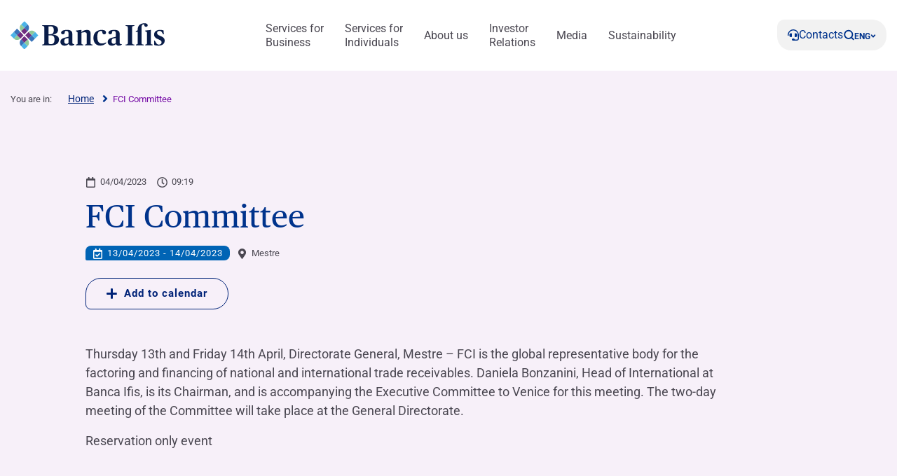

--- FILE ---
content_type: text/html; charset=UTF-8
request_url: https://www.bancaifis.it/en/events/fci-committee/
body_size: 26971
content:
<!DOCTYPE html>
<!--[if lt IE 7]><html class="no-js ie ie6 lt-ie9 lt-ie8 lt-ie7 lt-ie10"> <![endif]-->
<!--[if IE 7]><html class="no-js ie ie7 lt-ie9 lt-ie8 lt-ie10"> <![endif]-->
<!--[if IE 8]><html class="no-js ie ie8 lt-ie9 lt-ie10"> <![endif]-->
<!--[if IE 9]><html class="no-js ie ie9 lt-ie10"> <![endif]-->
<!--[if gt IE 9]><!--><html class="no-js" lang="en-US" zoom="100%"> <!--<![endif]-->
<head>
	<meta charset="utf-8">
	<meta http-equiv="x-ua-compatible" content="IE=edge">
	<meta http-equiv="Content-Type" content="text/html; charset=UTF-8" />
	<meta name="viewport" content="width=device-width, initial-scale=1.0">

		<link rel="apple-touch-icon" sizes="180x180" href="/app/themes/ifis-web/assets/images/favicons/apple-touch-icon.png">
	<link rel="icon" type="image/png" sizes="32x32" href="/app/themes/ifis-web/assets/images/favicons/favicon-32x32.png">
	<link rel="icon" type="image/png" sizes="16x16" href="/app/themes/ifis-web/assets/images/favicons/favicon-16x16.png">
	<link rel="manifest" href="/app/themes/ifis-web/assets/images/favicons/site.webmanifest">
	<link rel="mask-icon" href="/app/themes/ifis-web/assets/images/favicons/safari-pinned-tab.svg" color="#002378">
	<link rel="shortcut icon" href="/app/themes/ifis-web/assets/images/favicons/favicon.ico">
	<meta name="msapplication-TileColor" content="#002378">
	<meta name="msapplication-config" content="/app/themes/ifis-web/assets/images/favicons/browserconfig.xml">
	<meta name="theme-color" content="#002378">

				
	<link rel="preload" href="/app/themes/ifis-web/assets/fonts/publico-text/PublicoText-Roman-Web.woff2" as="font" type="font/woff2" crossorigin>

	<style>
		.sn_btn_luminance::before {
			content: '';
			display: block;
			width: 100%;
			height: 100%;
			position: absolute;
			z-index: 0;
			border-radius: var(--custom-cta-before-border-radius);
		}

		.sn_btn_luminance:hover::before {
			background: var(--custom-cta-before-background-color);
		}
	</style>

	<script>
		addEventListener("DOMContentLoaded", () => {
			const setZoomAttribute = () => {
			document
				.querySelector("html")
				.setAttribute("zoom", `${Math.round(Math.floor(screen.availWidth / window.innerWidth) * 100)}%`);
			};
	
			window.addEventListener("resize", () => setZoomAttribute());
			
			setZoomAttribute();
		});

		addEventListener('DOMContentLoaded', () => {
            const possibleFirstMainElement = document.querySelector('.sn_site_wrapper > :where(.sn_block_menu_ancore_2023, .sn_block_menu_ancore_2025, .sn_breadcrumb, .sn_block_hero_full_2023, .sn_block_landing_hero  )').nextElementSibling;
            const skipLink = document.querySelector('.skip-to-content'); 
            
            if(possibleFirstMainElement.hasAttribute(`id`)) {
                skipLink.setAttribute(`href`, `#${possibleFirstMainElement.getAttribute(`id`)}`);
            } else {
                possibleFirstMainElement.setAttribute(`id`, skipLink.getAttribute(`href`).substring(1));
            }
        });

		addEventListener('DOMContentLoaded', () =>{

			const ensureHex = (color) => {
				const hexColor = color.replace('#', '');

				if(hexColor.length === 3){
					return  hexColor[0] + hexColor[0] + hexColor[1] + hexColor[1] + hexColor[2] + hexColor[2];
				}

				return hexColor;
			}

			const hexToRgbArray = (hexColor) => {
				const hex = ensureHex(hexColor);

				const r = parseInt(hex.slice(0, 2), 16);
				const g = parseInt(hex.slice(2, 4), 16);
				const b = parseInt(hex.slice(4, 6), 16);

				return [r, g, b];
			}

			const rgbToRgbArray = (rgbColor) => {
				const rgb = rgbColor.replace(/\s/g, '').substring(4, rgbColor.length - 1).split(',');
				return rgb.map(Number);
			}

			const getColorLuminance = (rgbArray) => {
				const [r, g, b] = rgbArray;
				return (0.2126 * r + 0.7152 * g + 0.0722 * b) / 255;
			}

			const getColorLuminanceAccurate = (rgbArray) => {
				const [r, g, b] = rgbArray;
			
				const sRGB_red = r / 255;
				const sRGB_green = g / 255;
				const sRGB_blue = b / 255;
			
				const red = sRGB_red <= 0.03928 ? sRGB_red / 12.92 : Math.pow((sRGB_red + 0.055) / 1.055, 2.4);
				const green = sRGB_green <= 0.03928 ? sRGB_green / 12.92 : Math.pow((sRGB_green + 0.055) / 1.055, 2.4);
				const blue = sRGB_blue <= 0.03928 ? sRGB_blue / 12.92 : Math.pow((sRGB_blue + 0.055) / 1.055, 2.4);
			
				// For the sRGB colorspace, the relative luminance of a color is defined as:
				return 0.2126 * red + 0.7152 * green + 0.0722 * blue;
			}

			const regex = /(#[0-9a-f]{3,6})|(rgb\([0-2]?[0-9]?[0-9],\s?[0-2]?[0-9]?[0-9],\s?[0-2]?[0-9]?[0-9]\))/gm;

			const customBackgroundElements = document.querySelectorAll('.sn_btn_luminance');

			for(const customBackgroundElement of customBackgroundElements){
				customBackgroundElement.style.setProperty('--custom-cta-before-border-radius', getComputedStyle(customBackgroundElement).borderRadius);

				const customCtaBackgroundColor = customBackgroundElement.style.getPropertyValue('--custom-cta-background-color');

				// if no custom background color, skip
				if(!customCtaBackgroundColor) continue;

				const colorMatches = [...customCtaBackgroundColor.matchAll(regex)];


				const avaregeLuminance =colorMatches.reduce((acc, colorMatch) => {
					const rgbValues = colorMatch[0].startsWith('#') ? hexToRgbArray(colorMatch[0]) : rgbToRgbArray(colorMatch[0]);
					acc += getColorLuminanceAccurate(rgbValues);
					return acc;
				}, 0) / colorMatches.length;

				customBackgroundElement.style.setProperty('--custom-cta-before-background-color', avaregeLuminance > 0.5 ? '#00000024' : '#ffffff24');

				// Reset `lastIndex` if this regex is defined globally
				// regex.lastIndex = 0;

				// let m;

				// while ((m = regex.exec(str)) !== null) {
				// 	// This is necessary to avoid infinite loops with zero-width matches
				// 	if (m.index === regex.lastIndex) {
				// 		regex.lastIndex++;
				// 	}
					
				// 	// The result can be accessed through the `m`-variable.
				// 	m.forEach((match, groupIndex) => {
				// 		console.log(`Found match, group ${groupIndex}: ${match}`);
				// 	});
				// }
			}

			// a.sn_btn._gradient::before {
			// 	background: #00000024;
			// 	content: '';
			// 	display: block;
			// 	width: 100%;
			// 	height: 100%;
			// 	position: absolute;
			// 	z-index: 0;
			// 	border-radius: 53px 53px 53px 0px;
			// }
		})
	</script>

	 					<link rel="stylesheet" href="/app/themes/ifis-web/assets/stylesheets/main.css?ver=XIUBKEZqknXxzN5w2Br6" media="screen">
	
	<link rel="stylesheet" href="/app/themes/ifis-web/assets/stylesheets/print.css" media="print">

	
	<style type="text/css">

body::before {
  display:none;
}

/* WRAP FOR RESPONSA */
.faq-wrap-responsa {
  width: 92%;
  margin: 0 auto;
  background-color: #fff;
  border-radius: 30px;
  padding: 10px;
  box-shadow: 0 0 30px #8e8e8e;
  border-top-left-radius: initial;
  border-bottom-right-radius: initial;
}
 
@media only screen and (min-width: 48em) {
 
    /* WRAP FOR RESPONSA */
    .faq-wrap-responsa {
      width: 80%;
      padding: 30px;
    }
}
 
</style>

<!-- Google Tag Manager -->
<script>(function(w,d,s,l,i){w[l]=w[l]||[];w[l].push({'gtm.start':new Date().getTime(),event:'gtm.js'});var f=d.getElementsByTagName(s)[0],j=d.createElement(s),dl=l!='dataLayer'?'&l='+l:'';j.setAttributeNode(d.createAttribute('data-ot-ignore'));j.async=true;j.src=
'https://sgtm.bancaifis.it/fgwaoiwg.js?id='+i+dl;j.addEventListener('load', function() {var _ge = new CustomEvent('gtm_loaded', { bubbles: true });d.dispatchEvent(_ge);});f.parentNode.insertBefore(j,f);})(window,document,'script','dataLayer','GTM-NK9NGFZ');</script>
<!-- End Google Tag Manager -->

	
		<script type="text/javascript" src="https://cdn-ukwest.onetrust.com/consent/d35c736d-f22b-4d4f-9f21-6e44958dea2c/OtAutoBlock.js"></script>
	
			<meta name='robots' content='index, follow, max-image-preview:large, max-snippet:-1, max-video-preview:-1' />
	<style>img:is([sizes="auto" i], [sizes^="auto," i]) { contain-intrinsic-size: 3000px 1500px }</style>
	<meta name="dlm-version" content="5.0.21"><link rel='preconnect' href='https://fonts.gstatic.com' >
<link rel='dns-prefetch' href='//fonts.googleapis.com'>
<link rel='dns-prefetch' href='//fonts.gstatic.com'>
<link rel='dns-prefetch' href='//ajax.googleapis.com'>
<link rel='dns-prefetch' href='//apis.google.com'>
<link rel='dns-prefetch' href='//google-analytics.com'>
<link rel='dns-prefetch' href='//www.google-analytics.com'>
<link rel='dns-prefetch' href='//ssl.google-analytics.com'>
<link rel='dns-prefetch' href='//youtube.com'>
<link rel='dns-prefetch' href='//s.gravatar.com'>
<link rel='dns-prefetch' href='//www.googletagmanager.com'>
<link rel='dns-prefetch' href='//static.hotjar.com'>
<link rel='dns-prefetch' href='//codicebusiness.shinystat.com'>
<link rel='dns-prefetch' href='//cdn.jsdelivr.net'>
<link rel='dns-prefetch' href='//script.hotjar.com'>
<link rel='dns-prefetch' href='//ssa.shinystat.com'>
<link rel='dns-prefetch' href='//s17.shinystat.com'>
<link rel='dns-prefetch' href='//trigger.shinystat.com'>
<link rel='dns-prefetch' href='//engage.shinystat.com'>
<link rel='dns-prefetch' href='//in.hotjar.com'>
<link rel='dns-prefetch' href='//vc.hotjar.io'>
<link rel='dns-prefetch' href='//zn9g2dw3rsuulksaa-bancaifis.siteintercept.qualtrics.com'>
<link rel='dns-prefetch' href='//siteintercept.qualtrics.com'>
<link rel='dns-prefetch' href='//player.vimeo.com'>
<link rel="alternate" hreflang="it" href="https://www.bancaifis.it/eventi/comitato-fci/" />
<link rel="alternate" hreflang="en" href="https://www.bancaifis.it/en/events/fci-committee/" />
<link rel="alternate" hreflang="x-default" href="https://www.bancaifis.it/eventi/comitato-fci/" />

	<title>FCI Committee | Banca Ifis</title><link rel="preload" href="/app/uploads/2020/06/Ifis-npl@2x.png" as="image"><link rel="preload" href="/app/uploads/2020/06/Npl-Meeting@2x.png" as="image"><link rel="preload" href="/app/uploads/2020/06/Banca-Ifis@2x.png" as="image"><link rel="preload" href="/app/uploads/2020/06/Ifis-finance@2x.png" as="image"><link rel="preload" href="/app/uploads/2020/06/Slideshare@2x.png" as="image"><link rel="preload" href="/app/uploads/2020/06/Linkedin@2x.png" as="image"><link rel="preload" href="/app/uploads/2020/06/Youtube@2x.png" as="image"><link rel="preload" href="/app/uploads/2020/06/Twitter@2x.png" as="image"><link rel="preload" href="/app/uploads/2020/06/Instagram@2x.png" as="image"><link rel="preload" href="/app/uploads/2020/06/Facebook@2x.png" as="image"><link rel="preload" href="/app/themes/ifis-web/assets/fonts/publico-text/PublicoText-Roman-Web.woff2" as="font" type="font/woff2" crossorigin>
	<link rel="canonical" href="https://www.bancaifis.it/en/events/fci-committee/" />
	<meta property="og:locale" content="en_US" />
	<meta property="og:type" content="article" />
	<meta property="og:title" content="FCI Committee" />
	<meta property="og:description" content="Thursday 13th and Friday 14th April, Directorate General, Mestre – FCI is the global representative body for the factoring and financing of national and international trade receivables. Daniela Bonzanini, Head of International at Banca Ifis, is its Chairman, and is accompanying the Executive Committee to Venice for this meeting. The two-day meeting of the Committee [&hellip;]" />
	<meta property="og:url" content="https://www.bancaifis.it/en/events/fci-committee/" />
	<meta property="og:site_name" content="IFIS Web" />
	<meta property="article:published_time" content="2023-04-04T07:19:25+00:00" />
	<meta property="article:modified_time" content="2023-04-06T13:53:59+00:00" />
	<meta property="og:image" content="https://www.bancaifis.it/app/uploads/2022/02/slider-3.png" />
	<meta property="og:image:width" content="750" />
	<meta property="og:image:height" content="400" />
	<meta property="og:image:type" content="image/png" />
	<meta name="author" content="mmelis" />
	<meta name="twitter:card" content="summary_large_image" />
	<meta name="twitter:label1" content="Written by" />
	<meta name="twitter:data1" content="mmelis" />
	<meta name="twitter:label2" content="Est. reading time" />
	<meta name="twitter:data2" content="1 minute" />
	<script type="application/ld+json" class="yoast-schema-graph">{"@context":"https://schema.org","@graph":[{"@type":"WebPage","@id":"https://www.bancaifis.it/en/events/fci-committee/","url":"https://www.bancaifis.it/en/events/fci-committee/","name":"FCI Committee | Banca Ifis","isPartOf":{"@id":"https://www.bancaifis.it/en/#website"},"primaryImageOfPage":{"@id":"https://www.bancaifis.it/en/events/fci-committee/#primaryimage"},"image":{"@id":"https://www.bancaifis.it/en/events/fci-committee/#primaryimage"},"thumbnailUrl":"https://www.bancaifis.it/app/uploads/2022/02/slider-3.png","datePublished":"2023-04-04T07:19:25+00:00","dateModified":"2023-04-06T13:53:59+00:00","author":{"@id":"https://www.bancaifis.it/en/#/schema/person/bc4f19cfc1f8d7b873402d2cf1099d54"},"breadcrumb":{"@id":"https://www.bancaifis.it/en/events/fci-committee/#breadcrumb"},"inLanguage":"en-US","potentialAction":[{"@type":"ReadAction","target":["https://www.bancaifis.it/en/events/fci-committee/"]}]},{"@type":"ImageObject","inLanguage":"en-US","@id":"https://www.bancaifis.it/en/events/fci-committee/#primaryimage","url":"https://www.bancaifis.it/app/uploads/2022/02/slider-3.png","contentUrl":"https://www.bancaifis.it/app/uploads/2022/02/slider-3.png","width":750,"height":400,"caption":"Comitato di sostenibilità"},{"@type":"BreadcrumbList","@id":"https://www.bancaifis.it/en/events/fci-committee/#breadcrumb","itemListElement":[{"@type":"ListItem","position":1,"name":"Home","item":"https://www.bancaifis.it/en/"},{"@type":"ListItem","position":2,"name":"FCI Committee"}]},{"@type":"WebSite","@id":"https://www.bancaifis.it/en/#website","url":"https://www.bancaifis.it/en/","name":"IFIS Web","description":"Just another IFIS site","potentialAction":[{"@type":"SearchAction","target":{"@type":"EntryPoint","urlTemplate":"https://www.bancaifis.it/en/?s={search_term_string}"},"query-input":{"@type":"PropertyValueSpecification","valueRequired":true,"valueName":"search_term_string"}}],"inLanguage":"en-US"},{"@type":"Person","@id":"https://www.bancaifis.it/en/#/schema/person/bc4f19cfc1f8d7b873402d2cf1099d54","name":"mmelis"}]}</script>


<link rel='dns-prefetch' href='//cdn.jsdelivr.net' />
<style id='joinchat-button-style-inline-css' type='text/css'>
.wp-block-joinchat-button{border:none!important;text-align:center}.wp-block-joinchat-button figure{display:table;margin:0 auto;padding:0}.wp-block-joinchat-button figcaption{font:normal normal 400 .6em/2em var(--wp--preset--font-family--system-font,sans-serif);margin:0;padding:0}.wp-block-joinchat-button .joinchat-button__qr{background-color:#fff;border:6px solid #25d366;border-radius:30px;box-sizing:content-box;display:block;height:200px;margin:auto;overflow:hidden;padding:10px;width:200px}.wp-block-joinchat-button .joinchat-button__qr canvas,.wp-block-joinchat-button .joinchat-button__qr img{display:block;margin:auto}.wp-block-joinchat-button .joinchat-button__link{align-items:center;background-color:#25d366;border:6px solid #25d366;border-radius:30px;display:inline-flex;flex-flow:row nowrap;justify-content:center;line-height:1.25em;margin:0 auto;text-decoration:none}.wp-block-joinchat-button .joinchat-button__link:before{background:transparent var(--joinchat-ico) no-repeat center;background-size:100%;content:"";display:block;height:1.5em;margin:-.75em .75em -.75em 0;width:1.5em}.wp-block-joinchat-button figure+.joinchat-button__link{margin-top:10px}@media (orientation:landscape)and (min-height:481px),(orientation:portrait)and (min-width:481px){.wp-block-joinchat-button.joinchat-button--qr-only figure+.joinchat-button__link{display:none}}@media (max-width:480px),(orientation:landscape)and (max-height:480px){.wp-block-joinchat-button figure{display:none}}

</style>
<style id='classic-theme-styles-inline-css' type='text/css'>
/*! This file is auto-generated */
.wp-block-button__link{color:#fff;background-color:#32373c;border-radius:9999px;box-shadow:none;text-decoration:none;padding:calc(.667em + 2px) calc(1.333em + 2px);font-size:1.125em}.wp-block-file__button{background:#32373c;color:#fff;text-decoration:none}
</style>
<style id='global-styles-inline-css' type='text/css'>
:root{--wp--preset--aspect-ratio--square: 1;--wp--preset--aspect-ratio--4-3: 4/3;--wp--preset--aspect-ratio--3-4: 3/4;--wp--preset--aspect-ratio--3-2: 3/2;--wp--preset--aspect-ratio--2-3: 2/3;--wp--preset--aspect-ratio--16-9: 16/9;--wp--preset--aspect-ratio--9-16: 9/16;--wp--preset--color--black: #000000;--wp--preset--color--cyan-bluish-gray: #abb8c3;--wp--preset--color--white: #ffffff;--wp--preset--color--pale-pink: #f78da7;--wp--preset--color--vivid-red: #cf2e2e;--wp--preset--color--luminous-vivid-orange: #ff6900;--wp--preset--color--luminous-vivid-amber: #fcb900;--wp--preset--color--light-green-cyan: #7bdcb5;--wp--preset--color--vivid-green-cyan: #00d084;--wp--preset--color--pale-cyan-blue: #8ed1fc;--wp--preset--color--vivid-cyan-blue: #0693e3;--wp--preset--color--vivid-purple: #9b51e0;--wp--preset--gradient--vivid-cyan-blue-to-vivid-purple: linear-gradient(135deg,rgba(6,147,227,1) 0%,rgb(155,81,224) 100%);--wp--preset--gradient--light-green-cyan-to-vivid-green-cyan: linear-gradient(135deg,rgb(122,220,180) 0%,rgb(0,208,130) 100%);--wp--preset--gradient--luminous-vivid-amber-to-luminous-vivid-orange: linear-gradient(135deg,rgba(252,185,0,1) 0%,rgba(255,105,0,1) 100%);--wp--preset--gradient--luminous-vivid-orange-to-vivid-red: linear-gradient(135deg,rgba(255,105,0,1) 0%,rgb(207,46,46) 100%);--wp--preset--gradient--very-light-gray-to-cyan-bluish-gray: linear-gradient(135deg,rgb(238,238,238) 0%,rgb(169,184,195) 100%);--wp--preset--gradient--cool-to-warm-spectrum: linear-gradient(135deg,rgb(74,234,220) 0%,rgb(151,120,209) 20%,rgb(207,42,186) 40%,rgb(238,44,130) 60%,rgb(251,105,98) 80%,rgb(254,248,76) 100%);--wp--preset--gradient--blush-light-purple: linear-gradient(135deg,rgb(255,206,236) 0%,rgb(152,150,240) 100%);--wp--preset--gradient--blush-bordeaux: linear-gradient(135deg,rgb(254,205,165) 0%,rgb(254,45,45) 50%,rgb(107,0,62) 100%);--wp--preset--gradient--luminous-dusk: linear-gradient(135deg,rgb(255,203,112) 0%,rgb(199,81,192) 50%,rgb(65,88,208) 100%);--wp--preset--gradient--pale-ocean: linear-gradient(135deg,rgb(255,245,203) 0%,rgb(182,227,212) 50%,rgb(51,167,181) 100%);--wp--preset--gradient--electric-grass: linear-gradient(135deg,rgb(202,248,128) 0%,rgb(113,206,126) 100%);--wp--preset--gradient--midnight: linear-gradient(135deg,rgb(2,3,129) 0%,rgb(40,116,252) 100%);--wp--preset--font-size--small: 13px;--wp--preset--font-size--medium: 20px;--wp--preset--font-size--large: 36px;--wp--preset--font-size--x-large: 42px;--wp--preset--spacing--20: 0.44rem;--wp--preset--spacing--30: 0.67rem;--wp--preset--spacing--40: 1rem;--wp--preset--spacing--50: 1.5rem;--wp--preset--spacing--60: 2.25rem;--wp--preset--spacing--70: 3.38rem;--wp--preset--spacing--80: 5.06rem;--wp--preset--shadow--natural: 6px 6px 9px rgba(0, 0, 0, 0.2);--wp--preset--shadow--deep: 12px 12px 50px rgba(0, 0, 0, 0.4);--wp--preset--shadow--sharp: 6px 6px 0px rgba(0, 0, 0, 0.2);--wp--preset--shadow--outlined: 6px 6px 0px -3px rgba(255, 255, 255, 1), 6px 6px rgba(0, 0, 0, 1);--wp--preset--shadow--crisp: 6px 6px 0px rgba(0, 0, 0, 1);}:where(.is-layout-flex){gap: 0.5em;}:where(.is-layout-grid){gap: 0.5em;}body .is-layout-flex{display: flex;}.is-layout-flex{flex-wrap: wrap;align-items: center;}.is-layout-flex > :is(*, div){margin: 0;}body .is-layout-grid{display: grid;}.is-layout-grid > :is(*, div){margin: 0;}:where(.wp-block-columns.is-layout-flex){gap: 2em;}:where(.wp-block-columns.is-layout-grid){gap: 2em;}:where(.wp-block-post-template.is-layout-flex){gap: 1.25em;}:where(.wp-block-post-template.is-layout-grid){gap: 1.25em;}.has-black-color{color: var(--wp--preset--color--black) !important;}.has-cyan-bluish-gray-color{color: var(--wp--preset--color--cyan-bluish-gray) !important;}.has-white-color{color: var(--wp--preset--color--white) !important;}.has-pale-pink-color{color: var(--wp--preset--color--pale-pink) !important;}.has-vivid-red-color{color: var(--wp--preset--color--vivid-red) !important;}.has-luminous-vivid-orange-color{color: var(--wp--preset--color--luminous-vivid-orange) !important;}.has-luminous-vivid-amber-color{color: var(--wp--preset--color--luminous-vivid-amber) !important;}.has-light-green-cyan-color{color: var(--wp--preset--color--light-green-cyan) !important;}.has-vivid-green-cyan-color{color: var(--wp--preset--color--vivid-green-cyan) !important;}.has-pale-cyan-blue-color{color: var(--wp--preset--color--pale-cyan-blue) !important;}.has-vivid-cyan-blue-color{color: var(--wp--preset--color--vivid-cyan-blue) !important;}.has-vivid-purple-color{color: var(--wp--preset--color--vivid-purple) !important;}.has-black-background-color{background-color: var(--wp--preset--color--black) !important;}.has-cyan-bluish-gray-background-color{background-color: var(--wp--preset--color--cyan-bluish-gray) !important;}.has-white-background-color{background-color: var(--wp--preset--color--white) !important;}.has-pale-pink-background-color{background-color: var(--wp--preset--color--pale-pink) !important;}.has-vivid-red-background-color{background-color: var(--wp--preset--color--vivid-red) !important;}.has-luminous-vivid-orange-background-color{background-color: var(--wp--preset--color--luminous-vivid-orange) !important;}.has-luminous-vivid-amber-background-color{background-color: var(--wp--preset--color--luminous-vivid-amber) !important;}.has-light-green-cyan-background-color{background-color: var(--wp--preset--color--light-green-cyan) !important;}.has-vivid-green-cyan-background-color{background-color: var(--wp--preset--color--vivid-green-cyan) !important;}.has-pale-cyan-blue-background-color{background-color: var(--wp--preset--color--pale-cyan-blue) !important;}.has-vivid-cyan-blue-background-color{background-color: var(--wp--preset--color--vivid-cyan-blue) !important;}.has-vivid-purple-background-color{background-color: var(--wp--preset--color--vivid-purple) !important;}.has-black-border-color{border-color: var(--wp--preset--color--black) !important;}.has-cyan-bluish-gray-border-color{border-color: var(--wp--preset--color--cyan-bluish-gray) !important;}.has-white-border-color{border-color: var(--wp--preset--color--white) !important;}.has-pale-pink-border-color{border-color: var(--wp--preset--color--pale-pink) !important;}.has-vivid-red-border-color{border-color: var(--wp--preset--color--vivid-red) !important;}.has-luminous-vivid-orange-border-color{border-color: var(--wp--preset--color--luminous-vivid-orange) !important;}.has-luminous-vivid-amber-border-color{border-color: var(--wp--preset--color--luminous-vivid-amber) !important;}.has-light-green-cyan-border-color{border-color: var(--wp--preset--color--light-green-cyan) !important;}.has-vivid-green-cyan-border-color{border-color: var(--wp--preset--color--vivid-green-cyan) !important;}.has-pale-cyan-blue-border-color{border-color: var(--wp--preset--color--pale-cyan-blue) !important;}.has-vivid-cyan-blue-border-color{border-color: var(--wp--preset--color--vivid-cyan-blue) !important;}.has-vivid-purple-border-color{border-color: var(--wp--preset--color--vivid-purple) !important;}.has-vivid-cyan-blue-to-vivid-purple-gradient-background{background: var(--wp--preset--gradient--vivid-cyan-blue-to-vivid-purple) !important;}.has-light-green-cyan-to-vivid-green-cyan-gradient-background{background: var(--wp--preset--gradient--light-green-cyan-to-vivid-green-cyan) !important;}.has-luminous-vivid-amber-to-luminous-vivid-orange-gradient-background{background: var(--wp--preset--gradient--luminous-vivid-amber-to-luminous-vivid-orange) !important;}.has-luminous-vivid-orange-to-vivid-red-gradient-background{background: var(--wp--preset--gradient--luminous-vivid-orange-to-vivid-red) !important;}.has-very-light-gray-to-cyan-bluish-gray-gradient-background{background: var(--wp--preset--gradient--very-light-gray-to-cyan-bluish-gray) !important;}.has-cool-to-warm-spectrum-gradient-background{background: var(--wp--preset--gradient--cool-to-warm-spectrum) !important;}.has-blush-light-purple-gradient-background{background: var(--wp--preset--gradient--blush-light-purple) !important;}.has-blush-bordeaux-gradient-background{background: var(--wp--preset--gradient--blush-bordeaux) !important;}.has-luminous-dusk-gradient-background{background: var(--wp--preset--gradient--luminous-dusk) !important;}.has-pale-ocean-gradient-background{background: var(--wp--preset--gradient--pale-ocean) !important;}.has-electric-grass-gradient-background{background: var(--wp--preset--gradient--electric-grass) !important;}.has-midnight-gradient-background{background: var(--wp--preset--gradient--midnight) !important;}.has-small-font-size{font-size: var(--wp--preset--font-size--small) !important;}.has-medium-font-size{font-size: var(--wp--preset--font-size--medium) !important;}.has-large-font-size{font-size: var(--wp--preset--font-size--large) !important;}.has-x-large-font-size{font-size: var(--wp--preset--font-size--x-large) !important;}
:where(.wp-block-post-template.is-layout-flex){gap: 1.25em;}:where(.wp-block-post-template.is-layout-grid){gap: 1.25em;}
:where(.wp-block-columns.is-layout-flex){gap: 2em;}:where(.wp-block-columns.is-layout-grid){gap: 2em;}
:root :where(.wp-block-pullquote){font-size: 1.5em;line-height: 1.6;}
</style>
<script type="text/javascript" id="jquery-core-js-extra">
/* <![CDATA[ */
var ifis = {"ajax_url":"https:\/\/www.bancaifis.it\/wp\/wp-admin\/admin-ajax.php","teleborsa_url":"https:\/\/www.bancaifis.it\/services\/teleborsa\/","securitization_url":"https:\/\/www.bancaifis.it\/wp\/wp-admin\/admin-ajax.php","ifis_nonce":"fd580a18bc","lno":"https:\/\/www.bancaifis.it\/services\/landing\/noleggio-operativo\/","ifis_rest":"https:\/\/www.bancaifis.it\/en\/ifis-api\/","nonce":"22329e0ad9","recaptcha_site_key":"6LcLn6kUAAAAAIyDCEdbhxDFCPg45doT3FaoUU3R"};
var ifis_add = {"select_text":"Select:"};
/* ]]> */
</script>
<script type="text/javascript" src="https://www.bancaifis.it/wp/wp-includes/js/jquery/jquery.min.js" id="jquery-core-js"></script>
<meta name="generator" content="WPML ver:4.6.13 stt:1,27;" />
<style>
.som-password-error-message,
.som-password-sent-message {
	background-color: #2679ce;
	border-color: #2679ce;
}
</style>

		
				<script data-ot-ignore src="/app/themes/ifis-web/assets/resources/hash_nav.js"></script>
		
		
					 													<script data-ot-ignore src="/app/themes/ifis-web/assets/javascripts/main.js"></script>
			
		
	
	
	

</head>
<body class="post-template-default single single-post postid-169477 single-format-standard  page-fci-committee" data-module="dom-ready" data-module-args="{ disableGlossarium: false, openSmartBanner: false }">

	<!-- Google Tag Manager (noscript) -->
<noscript><iframe src="https://sgtm.bancaifis.it/ns.html?id=GTM-NK9NGFZ" height="0" width="0" style="display:none;visibility:hidden"></iframe></noscript>
<!-- End Google Tag Manager (noscript) -->


										<a href="#mainContent" class="skip-to-content">Skip to content</a>

<img src="https://www.bancaifis.it/app/uploads/2025/03/BANCAIFIS_Logo_Blu.svg" class="logo-print d-none d-print-inline-block" alt="Logo Banca Ifis" width="0" height="0" />

<div class="sn_header_2023 bg_white position_sticky" data-module="header-2023" data-module-args="&#x7B;&quot;dataLayer&quot;&#x3A;&#x7B;&quot;push&quot;&#x3A;false,&quot;event&quot;&#x3A;&quot;&quot;,&quot;form&quot;&#x3A;&quot;&quot;,&quot;action&quot;&#x3A;&quot;&quot;,&quot;cta_id&quot;&#x3A;&quot;&quot;&#x7D;&#x7D;" data-enable-sticky="true">

    <header id="main-menu-body">
        <div class="container">
            <div class="row">
                <div class="col-12">

                    <nav class="main-menu-container">
                        <figure class="main-logo">
                            <a href="https://www.bancaifis.it/en/" aria-label="Logo Banca Ifis">                                                                <img class="primary-logo" src="https://www.bancaifis.it/app/uploads/2025/03/BANCAIFIS_Logo_Blu.svg" alt="" width="220" height="50">
                                                                                                </a>                        </figure>
                        
                                                <ul class="main-menu-link">
                                                                                    <li class="menu-item menu-item-type-post_type menu-item-object-page menu-item-168771 menu-item-has-children" data-level="business">
                                <a href="https://www.bancaifis.it/en/business/" class="" target="" aria-label="Services for  Business">
                                    Services for <br> Business
                                    </a>
                                                                <dl>
                                                                        <dt>
                                                                                <a href="https://www.bancaifis.it/en/business/enterprises/" target="">
                                            Enterprises and Professionals

                                                                                    </a>
                                                                                                                        <article class="third-level grey-bgk">
                                            <div class="level-wrapper">

                                                                                                <div class="level-main-title ">
                                                    <a href="https://www.bancaifis.it/en/business/enterprises/" target="">
                                                        <span>
                                                                                                                        Enterprises and Professionals
                                                                                                                    </span>
                                                        <svg width="25" height="24" viewBox="0 0 36 24" fill="none" xmlns="http://www.w3.org/2000/svg" aria-hidden="true">
                                                            <path d="M2 10.5C1.17157 10.5 0.5 11.1716 0.5 12C0.5 12.8284 1.17157 13.5 2 13.5L2 10.5ZM35.0607 13.0607C35.6464 12.4749 35.6464 11.5251 35.0607 10.9393L25.5147 1.3934C24.9289 0.807609 23.9792 0.80761 23.3934 1.3934C22.8076 1.97918 22.8076 2.92893 23.3934 3.51472L31.8787 12L23.3934 20.4853C22.8076 21.0711 22.8076 22.0208 23.3934 22.6066C23.9792 23.1924 24.9289 23.1924 25.5147 22.6066L35.0607 13.0607ZM2 13.5L34 13.5L34 10.5L2 10.5L2 13.5Z" fill="#021F59" />
                                                        </svg>
                                                    </a>
                                                                                                    </div>
                                                                                                <div class="level-container">
                                                    <div class="col-level">
                                                        <ol>
                                                                                                                                                    <li class="level-title" >
                                <p>                                        FACTORING &amp; SUPPLY CHAIN​
                                                                                </p>                                                        </li>
                        
                                                                                                                <li >
                                <a href="https://www.bancaifis.it/en/business/enterprises/factoring/" target="" aria-label="Factoring - Trade receivables">                                        Factoring - Trade receivables
                                                                                </a>                                                        </li>
                        
                                                                                                                <li >
                                <a href="https://www.bancaifis.it/en/business/enterprises/tax-receivables-purchasing/" target="" aria-label="Tax Receivables Purchasing">                                        Tax Receivables Purchasing
                                                                                </a>                                                        </li>
                        
                                                                                                                <li >
                                <a href="https://www.bancaifis.it/en/business/enterprises/supply-chain-finance/" target="" aria-label="Supply Chain Finance">                                        Supply Chain Finance
                                                                                </a>                                                        </li>
                        
                                                                                                                <li class="level-title" >
                                <p>                                        LOANS
                                                                                </p>                                                        </li>
                        
                                                                                                                <li >
                                <a href="https://www.bancaifis.it/en/business/enterprises/loans-medium-long-term/" target="" aria-label="Medium and long-term loans">                                        Medium and long-term loans
                                                                                </a>                                                        </li>
                        
                                                                                                                <li class="level-title" >
                                <p>                                        LEASING &amp; RENTAL
                                                                                </p>                                                        </li>
                        
                                                                                                                <li >
                                <a href="https://www.bancaifis.it/en/business/enterprises/leasing/" target="" aria-label="Leasing">                                        Leasing
                                                                                </a>                                                        </li>
                        
                                                                                                                <li >
                                <a href="https://ifisrentalservices.bancaifis.it/" target="_blank" aria-label="Rental">                                        Rental
                                                                                <small>Ifis Rental Services</small>
                                                                                </a>                                                        </li>
                        
                                                                                                                                            </ol>
                                                    </div>

                                                    <div class="col-level">
                                                        <ol>
                                                            
                                                                                                                <li class="level-title" >
                                <p>                                        CORPORATE &amp; INVESTMENT BANKING​
                                                                                </p>                                                        </li>
                        
                                                                                                                <li >
                                <a href="https://www.bancaifis.it/en/business/enterprises/financial-advisory-ma/" target="" aria-label="Financial Advisory/M&amp;A">                                        Financial Advisory/M&amp;A
                                                                                </a>                                                        </li>
                        
                                                                                                                <li >
                                <a href="https://www.bancaifis.it/en/business/enterprises/structured-finance/" target="" aria-label="Structured Finance">                                        Structured Finance
                                                                                </a>                                                        </li>
                        
                                                                                                                <li >
                                <a href="https://www.bancaifis.it/en/business/enterprises/equity-investment/" target="" aria-label="Equity Investment​">                                        Equity Investment​
                                                                                </a>                                                        </li>
                        
                                                                                                                <li class="level-title" >
                                <p>                                        INTERNATIONAL
                                                                                </p>                                                        </li>
                        
                                                                                                                <li >
                                <a href="https://www.bancaifis.it/en/business/enterprises/factoring-import-export/" target="" aria-label="Factoring import/export​">                                        Factoring import/export​
                                                                                </a>                                                        </li>
                        
                                                                                                                <li >
                                <a href="https://www.bancaifis.it/en/business/enterprises/financing-import-export/" target="" aria-label="Import/export loans">                                        Import/export loans
                                                                                </a>                                                        </li>
                        
                                                                                                                <li >
                                <a href="https://www.bancaifis.it/en/business/enterprises/foreign-banking-services/" target="" aria-label="Other foreign banking services">                                        Other foreign banking services
                                                                                </a>                                                        </li>
                        
                                                                                                                                            </ol>
                                                    </div>

                                                    <div class="col-level">
                                                        <ol>
                                                            
                                                                                                                <li class="level-title" >
                                <p>                                        BANKING SERVICES
                                                                                </p>                                                        </li>
                        
                                                                                                                <li >
                                <a href="https://www.bancaifis.it/en/business/enterprises/current-account/" target="" aria-label="Current Account">                                        Current Account
                                                                                </a>                                                        </li>
                        
                                                                                                                <li >
                                <a href="https://www.bancaifis.it/en/business/enterprises/time-deposit/" target="" aria-label="Time Deposit">                                        Time Deposit
                                                                                </a>                                                        </li>
                        
                                                                                                                <li class="level-title" >
                                <p>                                        OTHER SERVICES
                                                                                </p>                                                        </li>
                        
                                                                                                                <li >
                                <a href="https://www.bancaifis.it/en/business/enterprises/insurance/" target="" aria-label="Insurance">                                        Insurance
                                                                                </a>                                                        </li>
                        
                                                                                                                                            </ol>
                                                    </div>

                                                    <div class="col-level">
                                                        <ol>
                                                            <li>
                                                                <a href="https://www.bancaifis.it/richiedi-finanziamento/" target="_blank" aria-label="Scopri di più su  In evidenza">
                                                                    <figure aria-hidden="true">
                                                                        <img src="https://www.bancaifis.it/app/uploads/2025/08/700x400_factoring_ENG.jpg" alt="" height="" width="">
                                                                                                                                                <figcaption>Highlight</figcaption>
                                                                                                                                            </figure>
                                                                    <div class="link-title" aria-hidden="true">
                                                                        <p>Find out more
                                                                        </p>
                                                                        <svg width="15" height="15" viewBox="0 0 36 24" fill="none" xmlns="http://www.w3.org/2000/svg" aria-hidden="true">
                                                                            <path d="M2 10.5C1.17157 10.5 0.5 11.1716 0.5 12C0.5 12.8284 1.17157 13.5 2 13.5L2 10.5ZM35.0607 13.0607C35.6464 12.4749 35.6464 11.5251 35.0607 10.9393L25.5147 1.3934C24.9289 0.807609 23.9792 0.80761 23.3934 1.3934C22.8076 1.97918 22.8076 2.92893 23.3934 3.51472L31.8787 12L23.3934 20.4853C22.8076 21.0711 22.8076 22.0208 23.3934 22.6066C23.9792 23.1924 24.9289 23.1924 25.5147 22.6066L35.0607 13.0607ZM2 13.5L34 13.5L34 10.5L2 10.5L2 13.5Z" fill="#0064B5"></path>
                                                                        </svg>
                                                                    </div>
                                                                </a>
                                                            </li>
                                                        </ol>
                                                        
                                            </ol>
                </div>
            </div>
        </div>
        
        <aside class="more-info" data-parent="business">

            <div class="level-wrapper">
                <ul>
                                                        </ul>
                <p class="info-title"> Do you need help? </p>
                <ul>
                    
                                                            <li>
                        <a href="https://www.bancaifis.it/en/support/contacts/" ">
                                                        <img src="https://www.bancaifis.it/app/uploads/2023/03/phone.svg" alt="" width="14px" height="14px">
                                                        <span>Contact us</span>
                        </a>
                    </li>
                    
                                                            <li>
                        <a href="https://www.bancaifis.it/en/support/how-to-find-us/" ">
                                                        <img src="https://www.bancaifis.it/app/uploads/2023/03/map-marker.svg" alt="" width="14px" height="14px">
                                                        <span>Where we are</span>
                        </a>
                    </li>
                    
                                    </ul>
            </div>
        </aside>
                </article>
                </dt>
                                            <dt>
                                                                                <a href="https://www.bancacredifarma.it/" target="">
                                            Pharmacies

                                                                                    </a>
                                                                                                                        <article class="third-level grey-bgk">
                                            <div class="level-wrapper">

                                                                                                <div class="level-main-title ">
                                                    <a href="https://www.bancacredifarma.it/" target="">
                                                        <span>
                                                                                                                        Discover Banca Credifarma
                                                                                                                    </span>
                                                        <svg width="25" height="24" viewBox="0 0 36 24" fill="none" xmlns="http://www.w3.org/2000/svg" aria-hidden="true">
                                                            <path d="M2 10.5C1.17157 10.5 0.5 11.1716 0.5 12C0.5 12.8284 1.17157 13.5 2 13.5L2 10.5ZM35.0607 13.0607C35.6464 12.4749 35.6464 11.5251 35.0607 10.9393L25.5147 1.3934C24.9289 0.807609 23.9792 0.80761 23.3934 1.3934C22.8076 1.97918 22.8076 2.92893 23.3934 3.51472L31.8787 12L23.3934 20.4853C22.8076 21.0711 22.8076 22.0208 23.3934 22.6066C23.9792 23.1924 24.9289 23.1924 25.5147 22.6066L35.0607 13.0607ZM2 13.5L34 13.5L34 10.5L2 10.5L2 13.5Z" fill="#021F59" />
                                                        </svg>
                                                    </a>
                                                                                                    </div>
                                                                                                <div class="level-container">
                                                    <div class="col-level">
                                                        <ol>
                                                                                                                                                                                </ol>
                                                    </div>

                                                    <div class="col-level">
                                                        <ol>
                                                            
                                                                                                                                            </ol>
                                                    </div>

                                                    <div class="col-level">
                                                        <ol>
                                                            
                                                                                                                                            </ol>
                                                    </div>

                                                    <div class="col-level">
                                                        <ol>
                                                            <li>
                                                                <a href="http://www.bancacredifarma.it" target="_blank" aria-label="Scopri di più su  In evidenza">
                                                                    <figure aria-hidden="true">
                                                                        <img src="https://www.bancaifis.it/app/uploads/2025/08/700x400_Credifarma_EN.jpg" alt="" height="" width="">
                                                                                                                                            </figure>
                                                                    <div class="link-title" aria-hidden="true">
                                                                        <p>Find out more
                                                                        </p>
                                                                        <svg width="15" height="15" viewBox="0 0 36 24" fill="none" xmlns="http://www.w3.org/2000/svg" aria-hidden="true">
                                                                            <path d="M2 10.5C1.17157 10.5 0.5 11.1716 0.5 12C0.5 12.8284 1.17157 13.5 2 13.5L2 10.5ZM35.0607 13.0607C35.6464 12.4749 35.6464 11.5251 35.0607 10.9393L25.5147 1.3934C24.9289 0.807609 23.9792 0.80761 23.3934 1.3934C22.8076 1.97918 22.8076 2.92893 23.3934 3.51472L31.8787 12L23.3934 20.4853C22.8076 21.0711 22.8076 22.0208 23.3934 22.6066C23.9792 23.1924 24.9289 23.1924 25.5147 22.6066L35.0607 13.0607ZM2 13.5L34 13.5L34 10.5L2 10.5L2 13.5Z" fill="#0064B5"></path>
                                                                        </svg>
                                                                    </div>
                                                                </a>
                                                            </li>
                                                        </ol>
                                                        
                                            </ol>
                </div>
            </div>
        </div>
        
        <aside class="more-info" data-parent="business">

            <div class="level-wrapper">
                <ul>
                                                        </ul>
                <p class="info-title"> Do you need help? </p>
                <ul>
                    
                                                            <li>
                        <a href="https://www.bancaifis.it/en/support/contacts/" ">
                                                        <img src="https://www.bancaifis.it/app/uploads/2023/03/phone.svg" alt="" width="14px" height="14px">
                                                        <span>Contact us</span>
                        </a>
                    </li>
                    
                                    </ul>
            </div>
        </aside>
                </article>
                </dt>
                </dt>
                </li>
                                                                        <li class="menu-item menu-item-type-post_type menu-item-object-page menu-item-169415 menu-item-has-children" data-level="personal-banking">
                                <a href="https://www.bancaifis.it/en/personal-banking/" class="" target="" aria-label="Services for  Individuals">
                                    Services for <br> Individuals
                                    </a>
                                                                <dl>
                                                                        <dt>
                                                                                <a href="https://www.bancaifis.it/en/personal-banking/rendimax-savings-account/" target="">
                                            Saving Account

                                                                                    </a>
                                                                                                                        <article class="third-level grey-bgk">
                                            <div class="level-wrapper">

                                                                                                <div class="level-main-title _with-logo">
                                                    <a href="https://www.bancaifis.it/en/personal-banking/rendimax-savings-account/" target="">
                                                        <span>
                                                                                                                        Rendimax Savings Account
                                                                                                                    </span>
                                                        <svg width="25" height="24" viewBox="0 0 36 24" fill="none" xmlns="http://www.w3.org/2000/svg" aria-hidden="true">
                                                            <path d="M2 10.5C1.17157 10.5 0.5 11.1716 0.5 12C0.5 12.8284 1.17157 13.5 2 13.5L2 10.5ZM35.0607 13.0607C35.6464 12.4749 35.6464 11.5251 35.0607 10.9393L25.5147 1.3934C24.9289 0.807609 23.9792 0.80761 23.3934 1.3934C22.8076 1.97918 22.8076 2.92893 23.3934 3.51472L31.8787 12L23.3934 20.4853C22.8076 21.0711 22.8076 22.0208 23.3934 22.6066C23.9792 23.1924 24.9289 23.1924 25.5147 22.6066L35.0607 13.0607ZM2 13.5L34 13.5L34 10.5L2 10.5L2 13.5Z" fill="#021F59" />
                                                        </svg>
                                                    </a>
                                                                                                        <figure><img src="https://www.bancaifis.it/app/uploads/2023/04/logo-rendimax_Blu_2x-2-1-1.svg" alt="" width="170px" height="30px"></figure>
                                                                                                    </div>
                                                                                                <div class="level-container">
                                                    <div class="col-level">
                                                        <ol>
                                                                                                                                                                                </ol>
                                                    </div>

                                                    <div class="col-level">
                                                        <ol>
                                                            
                                                                                                                                            </ol>
                                                    </div>

                                                    <div class="col-level">
                                                        <ol>
                                                            
                                                                                                                                            </ol>
                                                    </div>

                                                    <div class="col-level">
                                                        <ol>
                                                            <li>
                                                                <a href="https://www.bancaifis.it/en/personal-banking/rendimax-savings-account/" target="" aria-label="Scopri di più su  In evidenza">
                                                                    <figure aria-hidden="true">
                                                                        <img src="https://www.bancaifis.it/app/uploads/2025/12/Rmax_EN_HPCard_700x400.jpg" alt="" height="" width="">
                                                                                                                                            </figure>
                                                                    <div class="link-title" aria-hidden="true">
                                                                        <p>Make your savings grow with Rendimax Conto Deposito
                                                                        </p>
                                                                        <svg width="15" height="15" viewBox="0 0 36 24" fill="none" xmlns="http://www.w3.org/2000/svg" aria-hidden="true">
                                                                            <path d="M2 10.5C1.17157 10.5 0.5 11.1716 0.5 12C0.5 12.8284 1.17157 13.5 2 13.5L2 10.5ZM35.0607 13.0607C35.6464 12.4749 35.6464 11.5251 35.0607 10.9393L25.5147 1.3934C24.9289 0.807609 23.9792 0.80761 23.3934 1.3934C22.8076 1.97918 22.8076 2.92893 23.3934 3.51472L31.8787 12L23.3934 20.4853C22.8076 21.0711 22.8076 22.0208 23.3934 22.6066C23.9792 23.1924 24.9289 23.1924 25.5147 22.6066L35.0607 13.0607ZM2 13.5L34 13.5L34 10.5L2 10.5L2 13.5Z" fill="#0064B5"></path>
                                                                        </svg>
                                                                    </div>
                                                                </a>
                                                            </li>
                                                        </ol>
                                                        
                                            </ol>
                </div>
            </div>
        </div>
        
        <aside class="more-info" data-parent="personal-banking">

            <div class="level-wrapper">
                <ul>
                                                        </ul>
                <p class="info-title"> Do you need help? </p>
                <ul>
                    
                                                            <li>
                        <a href="https://www.bancaifis.it/en/support/contacts/" ">
                                                        <img src="https://www.bancaifis.it/app/uploads/2023/03/phone.svg" alt="" width="14px" height="14px">
                                                        <span>Contact us</span>
                        </a>
                    </li>
                    
                                    </ul>
            </div>
        </aside>
                </article>
                </dt>
                                            <dt>
                                                                                <a href="https://www.bancaifis.it/en/personal-banking/current-account/" target="">
                                            Current Account

                                                                                    </a>
                                                                                                                        <article class="third-level grey-bgk">
                                            <div class="level-wrapper">

                                                                                                <div class="level-main-title _with-logo">
                                                    <a href="https://www.bancaifis.it/en/personal-banking/current-account/" target="">
                                                        <span>
                                                                                                                        Rendimax Current Account
                                                                                                                    </span>
                                                        <svg width="25" height="24" viewBox="0 0 36 24" fill="none" xmlns="http://www.w3.org/2000/svg" aria-hidden="true">
                                                            <path d="M2 10.5C1.17157 10.5 0.5 11.1716 0.5 12C0.5 12.8284 1.17157 13.5 2 13.5L2 10.5ZM35.0607 13.0607C35.6464 12.4749 35.6464 11.5251 35.0607 10.9393L25.5147 1.3934C24.9289 0.807609 23.9792 0.80761 23.3934 1.3934C22.8076 1.97918 22.8076 2.92893 23.3934 3.51472L31.8787 12L23.3934 20.4853C22.8076 21.0711 22.8076 22.0208 23.3934 22.6066C23.9792 23.1924 24.9289 23.1924 25.5147 22.6066L35.0607 13.0607ZM2 13.5L34 13.5L34 10.5L2 10.5L2 13.5Z" fill="#021F59" />
                                                        </svg>
                                                    </a>
                                                                                                        <figure><img src="https://www.bancaifis.it/app/uploads/2023/04/logo-rendimax_Blu_2x-2-1-1.svg" alt="" width="170px" height="30px"></figure>
                                                                                                    </div>
                                                                                                <div class="level-container">
                                                    <div class="col-level">
                                                        <ol>
                                                                                                                                                                                </ol>
                                                    </div>

                                                    <div class="col-level">
                                                        <ol>
                                                            
                                            </ol>
                </div>
            </div>
        </div>
        
        <aside class="more-info" data-parent="personal-banking">

            <div class="level-wrapper">
                <ul>
                                                        </ul>
                <p class="info-title"> Do you need help? </p>
                <ul>
                    
                                                            <li>
                        <a href="https://www.bancaifis.it/en/support/contacts/" ">
                                                        <img src="https://www.bancaifis.it/app/uploads/2023/03/phone.svg" alt="" width="14px" height="14px">
                                                        <span>Contact us</span>
                        </a>
                    </li>
                    
                                    </ul>
            </div>
        </aside>
                </article>
                </dt>
                                            <dt>
                                                                                <a href="https://www.bancaifis.it/en/personal-banking/leasing/" target="">
                                            Leasing

                                                                                    </a>
                                                                                                                        <article class="third-level grey-bgk">
                                            <div class="level-wrapper">

                                                                                                <div class="level-main-title ">
                                                    <a href="https://www.bancaifis.it/en/personal-banking/leasing/" target="">
                                                        <span>
                                                                                                                        Leasing
                                                                                                                    </span>
                                                        <svg width="25" height="24" viewBox="0 0 36 24" fill="none" xmlns="http://www.w3.org/2000/svg" aria-hidden="true">
                                                            <path d="M2 10.5C1.17157 10.5 0.5 11.1716 0.5 12C0.5 12.8284 1.17157 13.5 2 13.5L2 10.5ZM35.0607 13.0607C35.6464 12.4749 35.6464 11.5251 35.0607 10.9393L25.5147 1.3934C24.9289 0.807609 23.9792 0.80761 23.3934 1.3934C22.8076 1.97918 22.8076 2.92893 23.3934 3.51472L31.8787 12L23.3934 20.4853C22.8076 21.0711 22.8076 22.0208 23.3934 22.6066C23.9792 23.1924 24.9289 23.1924 25.5147 22.6066L35.0607 13.0607ZM2 13.5L34 13.5L34 10.5L2 10.5L2 13.5Z" fill="#021F59" />
                                                        </svg>
                                                    </a>
                                                                                                    </div>
                                                                                                <div class="level-container">
                                                    <div class="col-level">
                                                        <ol>
                                                                                                                                                                                </ol>
                                                    </div>

                                                    <div class="col-level">
                                                        <ol>
                                                            
                                                                                                                                            </ol>
                                                    </div>

                                                    <div class="col-level">
                                                        <ol>
                                                            
                                                                                                                                            </ol>
                                                    </div>

                                                    <div class="col-level">
                                                        <ol>
                                                            <li>
                                                                <a href="https://www.bancaifis.it/digital-leasing/PBL/" target="_blank" aria-label="Scopri di più su  In evidenza">
                                                                    <figure aria-hidden="true">
                                                                        <img src="https://www.bancaifis.it/app/uploads/2025/08/700x400_EN_card_Leasing.jpg" alt="" height="" width="">
                                                                                                                                            </figure>
                                                                    <div class="link-title" aria-hidden="true">
                                                                        <p>Find out more
                                                                        </p>
                                                                        <svg width="15" height="15" viewBox="0 0 36 24" fill="none" xmlns="http://www.w3.org/2000/svg" aria-hidden="true">
                                                                            <path d="M2 10.5C1.17157 10.5 0.5 11.1716 0.5 12C0.5 12.8284 1.17157 13.5 2 13.5L2 10.5ZM35.0607 13.0607C35.6464 12.4749 35.6464 11.5251 35.0607 10.9393L25.5147 1.3934C24.9289 0.807609 23.9792 0.80761 23.3934 1.3934C22.8076 1.97918 22.8076 2.92893 23.3934 3.51472L31.8787 12L23.3934 20.4853C22.8076 21.0711 22.8076 22.0208 23.3934 22.6066C23.9792 23.1924 24.9289 23.1924 25.5147 22.6066L35.0607 13.0607ZM2 13.5L34 13.5L34 10.5L2 10.5L2 13.5Z" fill="#0064B5"></path>
                                                                        </svg>
                                                                    </div>
                                                                </a>
                                                            </li>
                                                        </ol>
                                                        
                                            </ol>
                </div>
            </div>
        </div>
        
        <aside class="more-info" data-parent="personal-banking">

            <div class="level-wrapper">
                <ul>
                                                        </ul>
                <p class="info-title"> Do you need help? </p>
                <ul>
                    
                                                            <li>
                        <a href="https://www.bancaifis.it/en/support/contacts/" ">
                                                        <img src="https://www.bancaifis.it/app/uploads/2023/03/phone.svg" alt="" width="14px" height="14px">
                                                        <span>Contact us</span>
                        </a>
                    </li>
                    
                                    </ul>
            </div>
        </aside>
                </article>
                </dt>
                                            <dt>
                                                                                <a href="https://ifisrentalservices.bancaifis.it/" target="">
                                            Technology Rental

                                                                                        <small>Ifis Rental Services</small>
                                                                                    </a>
                                                                                        </dt>
                                            <dt>
                                                                                <a href="https://www.bancaifis.it/en/personal-banking/salary-backed-loan-payment-debit-authorisation/" target="">
                                            Salary-backed Loan

                                                                                        <small>Capitalfin</small>
                                                                                    </a>
                                                                                                                        <article class="third-level grey-bgk">
                                            <div class="level-wrapper">

                                                                                                <div class="level-main-title _with-logo">
                                                    <a href="https://www.bancaifis.it/en/personal-banking/salary-backed-loan-payment-debit-authorisation/" target="">
                                                        <span>
                                                                                                                        Salary-backed Loan
                                                                                                                    </span>
                                                        <svg width="25" height="24" viewBox="0 0 36 24" fill="none" xmlns="http://www.w3.org/2000/svg" aria-hidden="true">
                                                            <path d="M2 10.5C1.17157 10.5 0.5 11.1716 0.5 12C0.5 12.8284 1.17157 13.5 2 13.5L2 10.5ZM35.0607 13.0607C35.6464 12.4749 35.6464 11.5251 35.0607 10.9393L25.5147 1.3934C24.9289 0.807609 23.9792 0.80761 23.3934 1.3934C22.8076 1.97918 22.8076 2.92893 23.3934 3.51472L31.8787 12L23.3934 20.4853C22.8076 21.0711 22.8076 22.0208 23.3934 22.6066C23.9792 23.1924 24.9289 23.1924 25.5147 22.6066L35.0607 13.0607ZM2 13.5L34 13.5L34 10.5L2 10.5L2 13.5Z" fill="#021F59" />
                                                        </svg>
                                                    </a>
                                                                                                        <figure><img src="https://www.bancaifis.it/app/uploads/2022/06/Logo-Capitalfin.svg" alt="" width="170px" height="30px"></figure>
                                                                                                    </div>
                                                                                                <div class="level-container">
                                                    <div class="col-level">
                                                        <ol>
                                                                                                                                                                                </ol>
                                                    </div>

                                                    <div class="col-level">
                                                        <ol>
                                                            
                                                                                                                                            </ol>
                                                    </div>

                                                    <div class="col-level">
                                                        <ol>
                                                            
                                                                                                                                            </ol>
                                                    </div>

                                                    <div class="col-level">
                                                        <ol>
                                                            <li>
                                                                <a href="https://www.bancaifis.it/cessione-quinto/" target="_blank" aria-label="Scopri di più su  In evidenza">
                                                                    <figure aria-hidden="true">
                                                                        <img src="https://www.bancaifis.it/app/uploads/2025/08/700x400_Capitalfin_Card_EN-1.jpg" alt="" height="" width="">
                                                                                                                                            </figure>
                                                                    <div class="link-title" aria-hidden="true">
                                                                        <p>Calculate instalment
                                                                        </p>
                                                                        <svg width="15" height="15" viewBox="0 0 36 24" fill="none" xmlns="http://www.w3.org/2000/svg" aria-hidden="true">
                                                                            <path d="M2 10.5C1.17157 10.5 0.5 11.1716 0.5 12C0.5 12.8284 1.17157 13.5 2 13.5L2 10.5ZM35.0607 13.0607C35.6464 12.4749 35.6464 11.5251 35.0607 10.9393L25.5147 1.3934C24.9289 0.807609 23.9792 0.80761 23.3934 1.3934C22.8076 1.97918 22.8076 2.92893 23.3934 3.51472L31.8787 12L23.3934 20.4853C22.8076 21.0711 22.8076 22.0208 23.3934 22.6066C23.9792 23.1924 24.9289 23.1924 25.5147 22.6066L35.0607 13.0607ZM2 13.5L34 13.5L34 10.5L2 10.5L2 13.5Z" fill="#0064B5"></path>
                                                                        </svg>
                                                                    </div>
                                                                </a>
                                                            </li>
                                                        </ol>
                                                        
                                            </ol>
                </div>
            </div>
        </div>
        
        <aside class="more-info" data-parent="personal-banking">

            <div class="level-wrapper">
                <ul>
                                                        </ul>
                <p class="info-title"> Do you need help? </p>
                <ul>
                    
                                                            <li>
                        <a href="https://www.bancaifis.it/en/support/contacts/" ">
                                                        <img src="https://www.bancaifis.it/app/uploads/2023/03/phone.svg" alt="" width="14px" height="14px">
                                                        <span>Contact us</span>
                        </a>
                    </li>
                    
                                    </ul>
            </div>
        </aside>
                </article>
                </dt>
                </dt>
                </li>
                                                                        <li class="menu-item menu-item-type-post_type menu-item-object-page menu-item-185271 menu-item-has-children" data-level="about-us">
                                <a href="https://www.bancaifis.it/en/about-us/" class="" target="" aria-label="About us">
                                    About us
                                    </a>
                                                                <dl>
                                                                        <dt>
                                                                                <a href="https://www.bancaifis.it/en/about-us/" target="">
                                            Our identity

                                                                                    </a>
                                                                                                                        <article class="third-level grey-bgk">
                                            <div class="level-wrapper">

                                                                                                <div class="level-main-title ">
                                                    <a href="https://www.bancaifis.it/en/about-us/" target="">
                                                        <span>
                                                                                                                        Our identity
                                                                                                                    </span>
                                                        <svg width="25" height="24" viewBox="0 0 36 24" fill="none" xmlns="http://www.w3.org/2000/svg" aria-hidden="true">
                                                            <path d="M2 10.5C1.17157 10.5 0.5 11.1716 0.5 12C0.5 12.8284 1.17157 13.5 2 13.5L2 10.5ZM35.0607 13.0607C35.6464 12.4749 35.6464 11.5251 35.0607 10.9393L25.5147 1.3934C24.9289 0.807609 23.9792 0.80761 23.3934 1.3934C22.8076 1.97918 22.8076 2.92893 23.3934 3.51472L31.8787 12L23.3934 20.4853C22.8076 21.0711 22.8076 22.0208 23.3934 22.6066C23.9792 23.1924 24.9289 23.1924 25.5147 22.6066L35.0607 13.0607ZM2 13.5L34 13.5L34 10.5L2 10.5L2 13.5Z" fill="#021F59" />
                                                        </svg>
                                                    </a>
                                                                                                    </div>
                                                                                                <div class="level-container">
                                                    <div class="col-level">
                                                        <ol>
                                                                                                                                                    <li >
                                <a href="https://www.bancaifis.it/en/about-us/mission-vision-values/" target="" aria-label="Mission, Vision and Values">                                        Mission, Vision and Values
                                                                                </a>                                                        </li>
                        
                                                                                                                <li >
                                <a href="https://www.bancaifis.it/en/about-us/about-us-story/" target="" aria-label="Our Story">                                        Our Story
                                                                                </a>                                                        </li>
                        
                                                                                                                <li >
                                <a href="https://www.bancaifis.it/en/about-us/management/" target="" aria-label="Management">                                        Management
                                                                                </a>                                                        </li>
                        
                                                                                                                                            </ol>
                                                    </div>

                                                    <div class="col-level">
                                                        <ol>
                                                            
                                                                                                                <li >
                                <a href="https://www.bancaifis.it/en/about-us/business-model/" target="" aria-label="Bank’s Business Model">                                        Bank’s Business Model
                                                                                </a>                                                        </li>
                        
                                                                                                                <li >
                                <a href="https://www.bancaifis.it/en/about-us/about-us-italy-foreign-operations/" target="" aria-label="Presence in Italy and abroad">                                        Presence in Italy and abroad
                                                                                </a>                                                        </li>
                        
                                                                                                                <li >
                                <a href="https://www.bancaifis.it/en/about-us/group-companies/" target="" aria-label="Structure of the Group">                                        Structure of the Group
                                                                                </a>                                                        </li>
                        
                                                                                                                                            </ol>
                                                    </div>

                                                    <div class="col-level">
                                                        <ol>
                                                            
                                                                                                                <li >
                                <a href="https://www.bancaifis.it/en/about-us/awards-acknowledgments/" target="" aria-label="Awards and acknowledgments">                                        Awards and acknowledgments
                                                                                </a>                                                        </li>
                        
                                                                                                                <li >
                                <a href="https://www.bancaifis.it/en/about-us/digital-transformation/" target="" aria-label="Digital Transformation">                                        Digital Transformation
                                                                                </a>                                                        </li>
                        
                                                                                                                                            </ol>
                                                    </div>

                                                    <div class="col-level">
                                                        <ol>
                                                            
                                                                                                                                            </ol>
                                                    </div>

                                                    <div class="col-level">
                                                        <ol>
                                                            
                                                                                                                <li class="level-title" >
                                <p>                                        Companies of the Banca Ifis Group
                                                                                </p>                                                        </li>
                        
                                                                                                                <li >
                                <a href="https://www.bancaifis.it/en/about-us/group-companies/banca-ifis/" target="" aria-label="Banca Ifis">                                        Banca Ifis
                                                                                </a>                                                        </li>
                        
                                                                                                                <li >
                                <a href="https://www.bancaifis.it/en/about-us/group-companies/banca-credifarma/" target="" aria-label="Banca Credifarma">                                        Banca Credifarma
                                                                                </a>                                                        </li>
                        
                                                                                                                <li >
                                <a href="https://www.bancaifis.it/en/about-us/group-companies/capital-fin/" target="" aria-label="Cap.Ital.Fin.">                                        Cap.Ital.Fin.
                                                                                </a>                                                        </li>
                        
                                                                                                                                            </ol>
                                                    </div>

                                                    <div class="col-level">
                                                        <ol>
                                                            
                                                                                                                <li class="level-title space-title">
                                <p> &nbsp; </p>
                            </li>
                            
                                                                                                                <li >
                                <a href="https://www.bancaifis.it/en/about-us/group-companies/ifis-npl-investing/" target="" aria-label="Ifis Npl Investing">                                        Ifis Npl Investing
                                                                                </a>                                                        </li>
                        
                                                                                                                <li >
                                <a href="https://www.bancaifis.it/en/about-us/group-companies/ifis-npl-servicing/" target="" aria-label="Ifis Npl Servicing">                                        Ifis Npl Servicing
                                                                                </a>                                                        </li>
                        
                                                                                                                <li >
                                <a href="https://www.bancaifis.it/en/about-us/group-companies/illimity-bank/" target="" aria-label="illimity Bank">                                        illimity Bank
                                                                                </a>                                                        </li>
                        
                                                                                                                                            </ol>
                                                    </div>

                                                    <div class="col-level">
                                                        <ol>
                                                            
                                                                                                                <li class="level-title space-title">
                                <p> &nbsp; </p>
                            </li>
                            
                                                                                                                <li >
                                <a href="https://www.bancaifis.it/en/about-us/group-companies/ifis-rental-services/" target="" aria-label="Ifis Rental Services">                                        Ifis Rental Services
                                                                                </a>                                                        </li>
                        
                                                                                                                <li >
                                <a href="https://www.bancaifis.it/en/about-us/group-companies/ifis-finance-ifnsa/" target="" aria-label="Ifis Finance I.F.N. S.A.">                                        Ifis Finance I.F.N. S.A.
                                                                                </a>                                                        </li>
                        
                                                                                                                <li >
                                <a href="https://www.bancaifis.it/en/about-us/group-companies/ifis-finance-spzoo/" target="" aria-label="Ifis Finance Sp. Z o.o.">                                        Ifis Finance Sp. Z o.o.
                                                                                </a>                                                        </li>
                        
                                                                                                                                            </ol>
                                                    </div>

                                                    <div class="col-level">
                                                        <ol>
                                                            
                                                                                                                <li class="level-title space-title">
                                <p> &nbsp; </p>
                            </li>
                            
                                                                                                                <li >
                                <a href="https://www.bancaifis.it/en/about-us/group-companies/euclidea/" target="" aria-label="Euclidea">                                        Euclidea
                                                                                </a>                                                        </li>
                        
                                            </ol>
                </div>
            </div>
        </div>
        
        <aside class="more-info" data-parent="about-us">

            <div class="level-wrapper">
                <ul>
                                                        </ul>
                <p class="info-title"> Do you need help? </p>
                <ul>
                    
                                                            <li>
                        <a href="https://www.bancaifis.it/en/support/contacts/" ">
                                                        <img src="https://www.bancaifis.it/app/uploads/2023/03/phone.svg" alt="" width="14px" height="14px">
                                                        <span>Contact us</span>
                        </a>
                    </li>
                    
                                                            <li>
                        <a href="https://www.bancaifis.it/en/support/how-to-find-us/" ">
                                                        <img src="https://www.bancaifis.it/app/uploads/2023/03/map-marker.svg" alt="" width="14px" height="14px">
                                                        <span>Where we are</span>
                        </a>
                    </li>
                    
                                    </ul>
            </div>
        </aside>
                </article>
                </dt>
                                            <dt>
                                                                                <a href="https://www.bancaifis.it/en/about-us/what-we-do/" target="">
                                            Business Areas

                                                                                    </a>
                                                                                                                        <article class="third-level grey-bgk">
                                            <div class="level-wrapper">

                                                                                                <div class="level-main-title ">
                                                    <a href="https://www.bancaifis.it/en/about-us/what-we-do/" target="">
                                                        <span>
                                                                                                                        Business Areas
                                                                                                                    </span>
                                                        <svg width="25" height="24" viewBox="0 0 36 24" fill="none" xmlns="http://www.w3.org/2000/svg" aria-hidden="true">
                                                            <path d="M2 10.5C1.17157 10.5 0.5 11.1716 0.5 12C0.5 12.8284 1.17157 13.5 2 13.5L2 10.5ZM35.0607 13.0607C35.6464 12.4749 35.6464 11.5251 35.0607 10.9393L25.5147 1.3934C24.9289 0.807609 23.9792 0.80761 23.3934 1.3934C22.8076 1.97918 22.8076 2.92893 23.3934 3.51472L31.8787 12L23.3934 20.4853C22.8076 21.0711 22.8076 22.0208 23.3934 22.6066C23.9792 23.1924 24.9289 23.1924 25.5147 22.6066L35.0607 13.0607ZM2 13.5L34 13.5L34 10.5L2 10.5L2 13.5Z" fill="#021F59" />
                                                        </svg>
                                                    </a>
                                                                                                    </div>
                                                                                                <div class="level-container">
                                                    <div class="col-level">
                                                        <ol>
                                                                                                                                                    <li class="level-title" >
                                <p>                                        BUSINESS AREAS OF THE GROUP
                                                                                </p>                                                        </li>
                        
                                                                                                                <li >
                                <a href="https://www.bancaifis.it/en/about-us/what-we-do/corporate-personal-services/" target="" aria-label="Services for businesses and individuals">                                        Services for businesses and individuals
                                                                                </a>                                                        </li>
                        
                                                                                                                <li >
                                <a href="https://www.bancaifis.it/en/about-us/what-we-do/non-performing-management/" target="" aria-label="Purchase and management of non-performing loans">                                        Purchase and management of non-performing loans
                                                                                </a>                                                        </li>
                        
                                            </ol>
                </div>
            </div>
        </div>
        
        <aside class="more-info" data-parent="about-us">

            <div class="level-wrapper">
                <ul>
                                                        </ul>
                <p class="info-title"> Do you need help? </p>
                <ul>
                    
                                                            <li>
                        <a href="https://www.bancaifis.it/en/support/contacts/" ">
                                                        <img src="https://www.bancaifis.it/app/uploads/2023/03/phone.svg" alt="" width="14px" height="14px">
                                                        <span>Contact us</span>
                        </a>
                    </li>
                    
                                                            <li>
                        <a href="https://www.bancaifis.it/en/support/how-to-find-us/" ">
                                                        <img src="https://www.bancaifis.it/app/uploads/2023/03/map-marker.svg" alt="" width="14px" height="14px">
                                                        <span>Where we are</span>
                        </a>
                    </li>
                    
                                    </ul>
            </div>
        </aside>
                </article>
                </dt>
                                            <dt>
                                                                                <a href="https://www.bancaifis.it/en/about-us/corporate-governance/" target="">
                                            Corporate Governance

                                                                                    </a>
                                                                                                                        <article class="third-level grey-bgk">
                                            <div class="level-wrapper">

                                                                                                <div class="level-main-title ">
                                                    <a href="https://www.bancaifis.it/en/about-us/corporate-governance/" target="">
                                                        <span>
                                                                                                                        Corporate Governance
                                                                                                                    </span>
                                                        <svg width="25" height="24" viewBox="0 0 36 24" fill="none" xmlns="http://www.w3.org/2000/svg" aria-hidden="true">
                                                            <path d="M2 10.5C1.17157 10.5 0.5 11.1716 0.5 12C0.5 12.8284 1.17157 13.5 2 13.5L2 10.5ZM35.0607 13.0607C35.6464 12.4749 35.6464 11.5251 35.0607 10.9393L25.5147 1.3934C24.9289 0.807609 23.9792 0.80761 23.3934 1.3934C22.8076 1.97918 22.8076 2.92893 23.3934 3.51472L31.8787 12L23.3934 20.4853C22.8076 21.0711 22.8076 22.0208 23.3934 22.6066C23.9792 23.1924 24.9289 23.1924 25.5147 22.6066L35.0607 13.0607ZM2 13.5L34 13.5L34 10.5L2 10.5L2 13.5Z" fill="#021F59" />
                                                        </svg>
                                                    </a>
                                                                                                    </div>
                                                                                                <div class="level-container">
                                                    <div class="col-level">
                                                        <ol>
                                                                                                                                                    <li >
                                <a href="https://www.bancaifis.it/en/about-us/corporate-governance/at-a-glance/" target="" aria-label="Corporate Governance at-a-glance">                                        Corporate Governance at-a-glance
                                                                                </a>                                                        </li>
                        
                                                                                                                <li >
                                <a href="https://www.bancaifis.it/en/about-us/corporate-governance/board-of-directors/" target="" aria-label="Corporate Bodies">                                        Corporate Bodies
                                                                                </a>                                                            </li>
                            <li>
                                <ul>
                                                                                                    <li>
                                <a href="https://www.bancaifis.it/en/about-us/corporate-governance/board-of-directors/members/" target="" aria-label="Board of Directors">
                                    Board of Directors
                                                                    </a>
                                                            </li>
                                                                                                                        <li>
                                <a href="https://www.bancaifis.it/en/about-us/corporate-governance/board-of-directors/committees/" target="" aria-label="Board Committees">
                                    Board Committees
                                                                    </a>
                                                            </li>
                                                                                                                        <li>
                                <a href="https://www.bancaifis.it/en/about-us/corporate-governance/board-of-directors/board-of-statutory-auditors/" target="" aria-label="Board of Statutory Auditors">
                                    Board of Statutory Auditors
                                                                    </a>
                                                            </li>
                                                                                </ul>
                                                </li>
                        
                                                                                                                <li >
                                <a href="https://www.bancaifis.it/en/about-us/corporate-governance/agm/" target="" aria-label="Shareholders’ meeting">                                        Shareholders’ meeting
                                                                                </a>                                                            </li>
                            <li>
                                <ul>
                                                                                                    <li>
                                <a href="https://www.bancaifis.it/en/about-us/corporate-governance/agm/am-document-archive/" target="" aria-label="Archives Shareholders’ meeting documents">
                                    Archives Shareholders’ meeting documents
                                                                    </a>
                                                            </li>
                                                                                </ul>
                                                </li>
                        
                                                                                                                                            </ol>
                                                    </div>

                                                    <div class="col-level">
                                                        <ol>
                                                            
                                                                                                                <li >
                                <a href="https://www.bancaifis.it/en/about-us/corporate-governance/risk-management/" target="" aria-label="Internal control system and risk management">                                        Internal control system and risk management
                                                                                </a>                                                        </li>
                        
                                                                                                                <li >
                                <a href="https://www.bancaifis.it/en/about-us/corporate-governance/auditing/" target="" aria-label="Auditing">                                        Auditing
                                                                                </a>                                                        </li>
                        
                                                                                                                <li >
                                <a href="https://www.bancaifis.it/en/about-us/corporate-governance/ownership-structure/" target="" aria-label="Shareholders">                                        Shareholders
                                                                                </a>                                                        </li>
                        
                                                                                                                <li >
                                <a href="https://www.bancaifis.it/en/about-us/corporate-governance/internal-dealing/" target="" aria-label="Internal Dealing">                                        Internal Dealing
                                                                                </a>                                                        </li>
                        
                                                                                                                <li >
                                <a href="https://www.bancaifis.it/en/about-us/corporate-governance/remuneration/" target="" aria-label="Remuneration">                                        Remuneration
                                                                                </a>                                                        </li>
                        
                                                                                                                                            </ol>
                                                    </div>

                                                    <div class="col-level">
                                                        <ol>
                                                            
                                                                                                                <li >
                                <a href="https://www.bancaifis.it/en/about-us/corporate-governance/value-of-ethics/" target="" aria-label="The Value of Ethics">                                        The Value of Ethics
                                                                                </a>                                                            </li>
                            <li>
                                <ul>
                                                                                                    <li>
                                <a href="https://www.bancaifis.it/en/about-us/corporate-governance/value-of-ethics/organizational-model/" target="" aria-label="Organisational, Management and Control Model">
                                    Organisational, Management and Control Model
                                                                    </a>
                                                            </li>
                                                                                </ul>
                                                </li>
                        
                                                                                                                                            </ol>
                                                    </div>

                                                    <div class="col-level">
                                                        <ol>
                                                            
                                                                                                                <li >
                                <a href="https://www.bancaifis.it/en/about-us/corporate-governance/reports-documents/" target="" aria-label="Reports and Documents">                                        Reports and Documents
                                                                                </a>                                                            </li>
                            <li>
                                <ul>
                                                                                                    <li>
                                <a href="https://www.bancaifis.it/en/about-us/corporate-governance/reports-documents/articles-of-association/" target="" aria-label="Articles of association">
                                    Articles of association
                                                                    </a>
                                                            </li>
                                                                                                                        <li>
                                <a href="https://www.bancaifis.it/en/about-us/corporate-governance/reports-documents/corporate-governance-structures-organisation/" target="" aria-label="Corporate governance assets and organisations">
                                    Corporate governance assets and organisations
                                                                    </a>
                                                            </li>
                                                                                                                        <li>
                                <a href="https://www.bancaifis.it/en/about-us/corporate-governance/reports-documents/related-parties-affiliates/" target="" aria-label="Related Parties Affiliates">
                                    Related Parties Affiliates
                                                                    </a>
                                                            </li>
                                                                                                                        <li>
                                <a href="https://www.bancaifis.it/en/about-us/corporate-governance/reports-documents/tax-policy/" target="" aria-label="Tax Management">
                                    Tax Management
                                                                    </a>
                                                            </li>
                                                                                </ul>
                                                </li>
                        
                                            </ol>
                </div>
            </div>
        </div>
        
        <aside class="more-info" data-parent="about-us">

            <div class="level-wrapper">
                <ul>
                                                        </ul>
                <p class="info-title"> Do you need help? </p>
                <ul>
                    
                                                            <li>
                        <a href="https://www.bancaifis.it/en/support/contacts/" ">
                                                        <img src="https://www.bancaifis.it/app/uploads/2023/03/phone.svg" alt="" width="14px" height="14px">
                                                        <span>Contact us</span>
                        </a>
                    </li>
                    
                                                            <li>
                        <a href="https://www.bancaifis.it/en/support/how-to-find-us/" ">
                                                        <img src="https://www.bancaifis.it/app/uploads/2023/03/map-marker.svg" alt="" width="14px" height="14px">
                                                        <span>Where we are</span>
                        </a>
                    </li>
                    
                                    </ul>
            </div>
        </aside>
                </article>
                </dt>
                                            <dt>
                                                                                <a href="https://www.bancaifis.it/en/about-us/research-projects/" target="">
                                            Research and projects

                                                                                    </a>
                                                                                                                        <article class="third-level grey-bgk">
                                            <div class="level-wrapper">

                                                                                                <div class="level-main-title ">
                                                    <a href="https://www.bancaifis.it/en/about-us/research-projects/" target="">
                                                        <span>
                                                                                                                        Research and projects
                                                                                                                    </span>
                                                        <svg width="25" height="24" viewBox="0 0 36 24" fill="none" xmlns="http://www.w3.org/2000/svg" aria-hidden="true">
                                                            <path d="M2 10.5C1.17157 10.5 0.5 11.1716 0.5 12C0.5 12.8284 1.17157 13.5 2 13.5L2 10.5ZM35.0607 13.0607C35.6464 12.4749 35.6464 11.5251 35.0607 10.9393L25.5147 1.3934C24.9289 0.807609 23.9792 0.80761 23.3934 1.3934C22.8076 1.97918 22.8076 2.92893 23.3934 3.51472L31.8787 12L23.3934 20.4853C22.8076 21.0711 22.8076 22.0208 23.3934 22.6066C23.9792 23.1924 24.9289 23.1924 25.5147 22.6066L35.0607 13.0607ZM2 13.5L34 13.5L34 10.5L2 10.5L2 13.5Z" fill="#021F59" />
                                                        </svg>
                                                    </a>
                                                                                                    </div>
                                                                                                <div class="level-container">
                                                    <div class="col-level">
                                                        <ol>
                                                                                                                                                    <li class="level-title" >
                                <p>                                        IMPACT
                                                                                </p>                                                        </li>
                        
                                                                                                                <li >
                                <a href="https://www.bancaifis.it/en/about-us/research-projects/the-ecosystem-of-cycling/" target="" aria-label="The Ecosystem of Cycling">                                        The Ecosystem of Cycling
                                                                                </a>                                                        </li>
                        
                                                                                                                <li >
                                <a href="https://www.bancaifis.it/en/about-us/research-projects/ifis-sport/" target="" aria-label="Ifis sport">                                        Ifis sport
                                                                                </a>                                                        </li>
                        
                                                                                                                <li >
                                <a href="https://www.bancaifis.it/en/about-us/research-projects/market-watch/" target="" aria-label="Market Watch">                                        Market Watch
                                                                                </a>                                                        </li>
                        
                                                                                                                                            </ol>
                                                    </div>

                                                    <div class="col-level">
                                                        <ol>
                                                            
                                                                                                                <li class="level-title" >
                                <p>                                        BUSINESS
                                                                                </p>                                                        </li>
                        
                                                                                                                <li >
                                <a href="https://www.bancaifis.it/en/about-us/research-projects/pmiheroes/" target="" aria-label="PMIheroes">                                        PMIheroes
                                                                                </a>                                                        </li>
                        
                                                                                                                <li >
                                <a href="https://www.bancaifis.it/en/about-us/research-projects/what-our-experts-say/" target="" aria-label="What our experts say">                                        What our experts say
                                                                                </a>                                                        </li>
                        
                                            </ol>
                </div>
            </div>
        </div>
        
        <aside class="more-info" data-parent="about-us">

            <div class="level-wrapper">
                <ul>
                                                        </ul>
                <p class="info-title"> Do you need help? </p>
                <ul>
                    
                                                            <li>
                        <a href="https://www.bancaifis.it/en/support/contacts/" ">
                                                        <img src="https://www.bancaifis.it/app/uploads/2023/03/phone.svg" alt="" width="14px" height="14px">
                                                        <span>Contact us</span>
                        </a>
                    </li>
                    
                                                            <li>
                        <a href="https://www.bancaifis.it/en/support/how-to-find-us/" ">
                                                        <img src="https://www.bancaifis.it/app/uploads/2023/03/map-marker.svg" alt="" width="14px" height="14px">
                                                        <span>Where we are</span>
                        </a>
                    </li>
                    
                                    </ul>
            </div>
        </aside>
                </article>
                </dt>
                                            <dt>
                                                                                <a href="https://www.bancaifis.it/en/about-us/work-with-us/" target="">
                                            Work with us

                                                                                    </a>
                                                                                                                        <article class="third-level grey-bgk">
                                            <div class="level-wrapper">

                                                                                                <div class="level-main-title ">
                                                    <a href="https://www.bancaifis.it/en/about-us/work-with-us/" target="">
                                                        <span>
                                                                                                                        Work with us
                                                                                                                    </span>
                                                        <svg width="25" height="24" viewBox="0 0 36 24" fill="none" xmlns="http://www.w3.org/2000/svg" aria-hidden="true">
                                                            <path d="M2 10.5C1.17157 10.5 0.5 11.1716 0.5 12C0.5 12.8284 1.17157 13.5 2 13.5L2 10.5ZM35.0607 13.0607C35.6464 12.4749 35.6464 11.5251 35.0607 10.9393L25.5147 1.3934C24.9289 0.807609 23.9792 0.80761 23.3934 1.3934C22.8076 1.97918 22.8076 2.92893 23.3934 3.51472L31.8787 12L23.3934 20.4853C22.8076 21.0711 22.8076 22.0208 23.3934 22.6066C23.9792 23.1924 24.9289 23.1924 25.5147 22.6066L35.0607 13.0607ZM2 13.5L34 13.5L34 10.5L2 10.5L2 13.5Z" fill="#021F59" />
                                                        </svg>
                                                    </a>
                                                                                                    </div>
                                                                                                <div class="level-container">
                                                    <div class="col-level">
                                                        <ol>
                                                                                                                                                    <li >
                                <a href="https://posizioniaperte.bancaifis.it/?cngLanguage=ENG" target="" aria-label="Vacancies">                                        Vacancies
                                                                                </a>                                                        </li>
                        
                                                                                                                <li >
                                <a href="https://www.bancaifis.it/en/about-us/work-with-us/who-we-are-looking-for/" target="" aria-label="Who we are looking for">                                        Who we are looking for
                                                                                </a>                                                        </li>
                        
                                                                                                                <li >
                                <a href="https://www.bancaifis.it/en/about-us/work-with-us/experience-gained/" target="" aria-label="Experience gained">                                        Experience gained
                                                                                </a>                                                        </li>
                        
                                                                                                                <li >
                                <a href="https://www.bancaifis.it/en/about-us/work-with-us/recruitment-process/" target="" aria-label="Recruitment process">                                        Recruitment process
                                                                                </a>                                                        </li>
                        
                                                                                                                                            </ol>
                                                    </div>

                                                    <div class="col-level">
                                                        <ol>
                                                            
                                                                                                                <li >
                                <a href="https://www.bancaifis.it/en/about-us/work-with-us/get-to-know-banca-ifis/" target="" aria-label="Get to know Banca Ifis">                                        Get to know Banca Ifis
                                                                                </a>                                                            </li>
                            <li>
                                <ul>
                                                                                                    <li>
                                <a href="https://www.bancaifis.it/en/about-us/work-with-us/get-to-know-banca-ifis/work-banca-ifis/" target="" aria-label="Work @BancaIfis">
                                    Work @BancaIfis
                                                                    </a>
                                                            </li>
                                                                                                                        <li>
                                <a href="https://www.bancaifis.it/en/about-us/work-with-us/get-to-know-banca-ifis/life-banca-ifis/" target="" aria-label="Life @BancaIfis">
                                    Life @BancaIfis
                                                                    </a>
                                                            </li>
                                                                                </ul>
                                                </li>
                        
                                                                                                                                            </ol>
                                                    </div>

                                                    <div class="col-level">
                                                        <ol>
                                                            
                                                                                                                <li >
                                <a href="https://posizioniaperte.bancaifis.it/annunci-lavoro/send-cv?cngLanguage=ENG" target="" aria-label="General application">                                        General application
                                                                                </a>                                                        </li>
                        
                                            </ol>
                </div>
            </div>
        </div>
        
        <aside class="more-info" data-parent="about-us">

            <div class="level-wrapper">
                <ul>
                                                        </ul>
                <p class="info-title"> Do you need help? </p>
                <ul>
                    
                                                            <li>
                        <a href="https://www.bancaifis.it/en/support/contacts/" ">
                                                        <img src="https://www.bancaifis.it/app/uploads/2023/03/phone.svg" alt="" width="14px" height="14px">
                                                        <span>Contact us</span>
                        </a>
                    </li>
                    
                                                            <li>
                        <a href="https://www.bancaifis.it/en/support/how-to-find-us/" ">
                                                        <img src="https://www.bancaifis.it/app/uploads/2023/03/map-marker.svg" alt="" width="14px" height="14px">
                                                        <span>Where we are</span>
                        </a>
                    </li>
                    
                                    </ul>
            </div>
        </aside>
                </article>
                </dt>
                </dt>
                </li>
                                                                        <li class="menu-item menu-item-type-post_type menu-item-object-page menu-item-169179 menu-item-has-children" data-level="investor-relations">
                                <a href="https://www.bancaifis.it/en/investor-relations/" class="" target="" aria-label="Investor  Relations">
                                    Investor <br> Relations
                                    </a>
                                                                <dl>
                                                                        <dt>
                                                                                <a href="https://www.bancaifis.it/en/investor-relations/business-plan-22-24/" target="">
                                            Business Plan <br> 2022-2024

                                                                                    </a>
                                                                                        </dt>
                                            <dt>
                                                                                <a href="https://www.bancaifis.it/en/investor-relations/financial-performance-presentations/" target="">
                                            Financial Performance <br> and Presentations

                                                                                    </a>
                                                                                        </dt>
                                            <dt>
                                                                                <a href="https://www.bancaifis.it/en/investor-relations/financial-calendar/" target="">
                                            Financial Calendar

                                                                                    </a>
                                                                                        </dt>
                                            <dt>
                                                                                <a href="https://www.bancaifis.it/en/media/press-releases/" target="">
                                            Press releases

                                                                                    </a>
                                                                                        </dt>
                                            <dt>
                                                                                <a href="https://www.bancaifis.it/en/investor-relations/strategy-strengths/" target="">
                                            Strategy and Strengths

                                                                                    </a>
                                                                                                                        <article class="third-level grey-bgk">
                                            <div class="level-wrapper">

                                                                                                <div class="level-main-title ">
                                                    <a href="https://www.bancaifis.it/en/investor-relations/strategy-strengths/" target="">
                                                        <span>
                                                                                                                        Strategy and Strengths
                                                                                                                    </span>
                                                        <svg width="25" height="24" viewBox="0 0 36 24" fill="none" xmlns="http://www.w3.org/2000/svg" aria-hidden="true">
                                                            <path d="M2 10.5C1.17157 10.5 0.5 11.1716 0.5 12C0.5 12.8284 1.17157 13.5 2 13.5L2 10.5ZM35.0607 13.0607C35.6464 12.4749 35.6464 11.5251 35.0607 10.9393L25.5147 1.3934C24.9289 0.807609 23.9792 0.80761 23.3934 1.3934C22.8076 1.97918 22.8076 2.92893 23.3934 3.51472L31.8787 12L23.3934 20.4853C22.8076 21.0711 22.8076 22.0208 23.3934 22.6066C23.9792 23.1924 24.9289 23.1924 25.5147 22.6066L35.0607 13.0607ZM2 13.5L34 13.5L34 10.5L2 10.5L2 13.5Z" fill="#021F59" />
                                                        </svg>
                                                    </a>
                                                                                                    </div>
                                                                                                <div class="level-container">
                                                    <div class="col-level">
                                                        <ol>
                                                                                                                                                    <li >
                                <a href="https://www.bancaifis.it/en/investor-relations/strategy-strengths/our-growth-path/" target="" aria-label="Our growth path">                                        Our growth path
                                                                                </a>                                                        </li>
                        
                                            </ol>
                </div>
            </div>
        </div>
        
        <aside class="more-info" data-parent="investor-relations">

            <div class="level-wrapper">
                <ul>
                                                        </ul>
                <p class="info-title"> Do you need help? </p>
                <ul>
                    
                                                            <li>
                        <a href="https://www.bancaifis.it/en/support/contacts/" ">
                                                        <img src="https://www.bancaifis.it/app/uploads/2023/03/phone.svg" alt="" width="14px" height="14px">
                                                        <span>Contact us</span>
                        </a>
                    </li>
                    
                                                            <li>
                        <a href="https://www.bancaifis.it/en/support/how-to-find-us/" ">
                                                        <img src="https://www.bancaifis.it/app/uploads/2023/03/map-marker.svg" alt="" width="14px" height="14px">
                                                        <span>Where we are</span>
                        </a>
                    </li>
                    
                                    </ul>
            </div>
        </aside>
                </article>
                </dt>
                                            <dt>
                                                                                <a href="https://www.bancaifis.it/en/investor-relations/rating-note-issuance-programs/" target="">
                                            Ratings and debt <br>programmes

                                                                                    </a>
                                                                                                                        <article class="third-level grey-bgk">
                                            <div class="level-wrapper">

                                                                                                <div class="level-main-title ">
                                                    <a href="https://www.bancaifis.it/en/investor-relations/rating-note-issuance-programs/" target="">
                                                        <span>
                                                                                                                        Ratings and debt  programmes
                                                                                                                    </span>
                                                        <svg width="25" height="24" viewBox="0 0 36 24" fill="none" xmlns="http://www.w3.org/2000/svg" aria-hidden="true">
                                                            <path d="M2 10.5C1.17157 10.5 0.5 11.1716 0.5 12C0.5 12.8284 1.17157 13.5 2 13.5L2 10.5ZM35.0607 13.0607C35.6464 12.4749 35.6464 11.5251 35.0607 10.9393L25.5147 1.3934C24.9289 0.807609 23.9792 0.80761 23.3934 1.3934C22.8076 1.97918 22.8076 2.92893 23.3934 3.51472L31.8787 12L23.3934 20.4853C22.8076 21.0711 22.8076 22.0208 23.3934 22.6066C23.9792 23.1924 24.9289 23.1924 25.5147 22.6066L35.0607 13.0607ZM2 13.5L34 13.5L34 10.5L2 10.5L2 13.5Z" fill="#021F59" />
                                                        </svg>
                                                    </a>
                                                                                                    </div>
                                                                                                <div class="level-container">
                                                    <div class="col-level">
                                                        <ol>
                                                                                                                                                    <li >
                                <a href="https://www.bancaifis.it/en/investor-relations/rating-note-issuance-programs/prospectuses-emtn/" target="" aria-label="Program EMTN and Bond">                                        Program EMTN and Bond
                                                                                </a>                                                        </li>
                        
                                                                                                                <li >
                                <a href="https://www.bancaifis.it/en/investor-relations/rating-note-issuance-programs/social-bond-framework/" target="" aria-label="Social Bond Framework">                                        Social Bond Framework
                                                                                </a>                                                        </li>
                        
                                                                                                                <li >
                                <a href="https://www.bancaifis.it/en/investor-relations/rating-note-issuance-programs/prospectuses-documents/" target="" aria-label="Other prospectuses and documents">                                        Other prospectuses and documents
                                                                                </a>                                                        </li>
                        
                                            </ol>
                </div>
            </div>
        </div>
        
        <aside class="more-info" data-parent="investor-relations">

            <div class="level-wrapper">
                <ul>
                                                        </ul>
                <p class="info-title"> Do you need help? </p>
                <ul>
                    
                                                            <li>
                        <a href="https://www.bancaifis.it/en/support/contacts/" ">
                                                        <img src="https://www.bancaifis.it/app/uploads/2023/03/phone.svg" alt="" width="14px" height="14px">
                                                        <span>Contact us</span>
                        </a>
                    </li>
                    
                                                            <li>
                        <a href="https://www.bancaifis.it/en/support/how-to-find-us/" ">
                                                        <img src="https://www.bancaifis.it/app/uploads/2023/03/map-marker.svg" alt="" width="14px" height="14px">
                                                        <span>Where we are</span>
                        </a>
                    </li>
                    
                                    </ul>
            </div>
        </aside>
                </article>
                </dt>
                                            <dt>
                                                                                <a href="https://www.bancaifis.it/en/investor-relations/share-information/" target="">
                                            Share Information

                                                                                    </a>
                                                                                                                        <article class="third-level grey-bgk">
                                            <div class="level-wrapper">

                                                                                                <div class="level-main-title ">
                                                    <a href="https://www.bancaifis.it/en/investor-relations/share-information/" target="">
                                                        <span>
                                                                                                                        Share Information
                                                                                                                    </span>
                                                        <svg width="25" height="24" viewBox="0 0 36 24" fill="none" xmlns="http://www.w3.org/2000/svg" aria-hidden="true">
                                                            <path d="M2 10.5C1.17157 10.5 0.5 11.1716 0.5 12C0.5 12.8284 1.17157 13.5 2 13.5L2 10.5ZM35.0607 13.0607C35.6464 12.4749 35.6464 11.5251 35.0607 10.9393L25.5147 1.3934C24.9289 0.807609 23.9792 0.80761 23.3934 1.3934C22.8076 1.97918 22.8076 2.92893 23.3934 3.51472L31.8787 12L23.3934 20.4853C22.8076 21.0711 22.8076 22.0208 23.3934 22.6066C23.9792 23.1924 24.9289 23.1924 25.5147 22.6066L35.0607 13.0607ZM2 13.5L34 13.5L34 10.5L2 10.5L2 13.5Z" fill="#021F59" />
                                                        </svg>
                                                    </a>
                                                                                                    </div>
                                                                                                <div class="level-container">
                                                    <div class="col-level">
                                                        <ol>
                                                                                                                                                    <li >
                                <a href="https://www.bancaifis.it/en/investor-relations/share-information/analysts/" target="" aria-label="Analysts">                                        Analysts
                                                                                </a>                                                        </li>
                        
                                                                                                                <li >
                                <a href="https://www.bancaifis.it/en/investor-relations/share-information/dividends/" target="" aria-label="Dividends">                                        Dividends
                                                                                </a>                                                        </li>
                        
                                            </ol>
                </div>
            </div>
        </div>
        
        <aside class="more-info" data-parent="investor-relations">

            <div class="level-wrapper">
                <ul>
                                                        </ul>
                <p class="info-title"> Do you need help? </p>
                <ul>
                    
                                                            <li>
                        <a href="https://www.bancaifis.it/en/support/contacts/" ">
                                                        <img src="https://www.bancaifis.it/app/uploads/2023/03/phone.svg" alt="" width="14px" height="14px">
                                                        <span>Contact us</span>
                        </a>
                    </li>
                    
                                                            <li>
                        <a href="https://www.bancaifis.it/en/support/how-to-find-us/" ">
                                                        <img src="https://www.bancaifis.it/app/uploads/2023/03/map-marker.svg" alt="" width="14px" height="14px">
                                                        <span>Where we are</span>
                        </a>
                    </li>
                    
                                    </ul>
            </div>
        </aside>
                </article>
                </dt>
                </dt>
                </li>
                                                                        <li class="menu-item menu-item-type-post_type menu-item-object-page menu-item-169209 menu-item-has-children" data-level="media">
                                <a href="https://www.bancaifis.it/en/media/" class="" target="" aria-label="Media">
                                    Media
                                    </a>
                                                                <dl>
                                                                        <dt>
                                                                                <a href="https://www.bancaifis.it/en/media/press-releases/" target="">
                                            Press releases

                                                                                    </a>
                                                                                        </dt>
                                            <dt>
                                                                                <a href="https://www.bancaifis.it/en/media/news/" target="">
                                            News

                                                                                    </a>
                                                                                        </dt>
                                            <dt>
                                                                                <a href="https://www.bancaifis.it/en/media/events/" target="">
                                            Events

                                                                                    </a>
                                                                                        </dt>
                                            <dt>
                                                                                <a href="https://www.bancaifis.it/en/media/our-advertising-campaigns/" target="">
                                            Advertising <br>campaigns

                                                                                    </a>
                                                                                        </dt>
                                            <dt>
                                                                                <a href="https://www.bancaifis.it/en/media/multimedia-archive/" target="">
                                            Multimedia archive

                                                                                    </a>
                                                                                        </dt>
                                            <dt>
                                                                                <a href="https://www.bancaifis.it/en/media/social-media/" target="">
                                            Our Social Media

                                                                                    </a>
                                                                                        </dt>
                </dt>
                </li>
                                                                        <li class="menu-item menu-item-type-post_type menu-item-object-page menu-item-185283 menu-item-has-children" data-level="our-sustainability">
                                <a href="https://www.bancaifis.it/en/our-sustainability/" class="" target="" aria-label="Sustainability">
                                    Sustainability
                                    </a>
                                                                <dl>
                                                                        <dt>
                                                                                <a href="https://www.bancaifis.it/en/our-sustainability/" target="">
                                            Our commitment

                                                                                    </a>
                                                                                                                        <article class="third-level grey-bgk">
                                            <div class="level-wrapper">

                                                                                                <div class="level-main-title ">
                                                    <a href="https://www.bancaifis.it/en/our-sustainability/" target="">
                                                        <span>
                                                                                                                        Our commitment
                                                                                                                    </span>
                                                        <svg width="25" height="24" viewBox="0 0 36 24" fill="none" xmlns="http://www.w3.org/2000/svg" aria-hidden="true">
                                                            <path d="M2 10.5C1.17157 10.5 0.5 11.1716 0.5 12C0.5 12.8284 1.17157 13.5 2 13.5L2 10.5ZM35.0607 13.0607C35.6464 12.4749 35.6464 11.5251 35.0607 10.9393L25.5147 1.3934C24.9289 0.807609 23.9792 0.80761 23.3934 1.3934C22.8076 1.97918 22.8076 2.92893 23.3934 3.51472L31.8787 12L23.3934 20.4853C22.8076 21.0711 22.8076 22.0208 23.3934 22.6066C23.9792 23.1924 24.9289 23.1924 25.5147 22.6066L35.0607 13.0607ZM2 13.5L34 13.5L34 10.5L2 10.5L2 13.5Z" fill="#021F59" />
                                                        </svg>
                                                    </a>
                                                                                                    </div>
                                                                                                <div class="level-container">
                                                    <div class="col-level">
                                                        <ol>
                                                                                                                                                    <li >
                                <a href="https://www.bancaifis.it/en/our-sustainability/sustainability-strategy/" target="" aria-label="Sustainability Strategy">                                        Sustainability Strategy
                                                                                </a>                                                        </li>
                        
                                                                                                                <li >
                                <a href="https://www.bancaifis.it/en/our-sustainability/environment/" target="" aria-label="Environment">                                        Environment
                                                                                </a>                                                        </li>
                        
                                                                                                                <li >
                                <a href="https://www.bancaifis.it/en/our-sustainability/social/" target="" aria-label="Social">                                        Social
                                                                                </a>                                                        </li>
                        
                                                                                                                                            </ol>
                                                    </div>

                                                    <div class="col-level">
                                                        <ol>
                                                            
                                                                                                                <li >
                                <a href="https://www.bancaifis.it/en/our-sustainability/governance/" target="" aria-label="Governance">                                        Governance
                                                                                </a>                                                        </li>
                        
                                                                                                                <li >
                                <a href="https://www.bancaifis.it/en/our-sustainability/sustainability-statement/" target="" aria-label="Sustainability Statement">                                        Sustainability Statement
                                                                                </a>                                                        </li>
                        
                                                                                                                <li >
                                <a href="https://www.bancaifis.it/en/our-sustainability/sustainability-archive/" target="" aria-label="Sustainability archive">                                        Sustainability archive
                                                                                </a>                                                        </li>
                        
                                                                                                                                            </ol>
                                                    </div>

                                                    <div class="col-level">
                                                        <ol>
                                                            
                                                                                                                                            </ol>
                                                    </div>

                                                    <div class="col-level">
                                                        <ol>
                                                            <li>
                                                                <a href="https://www.bancaifis.it/en/our-sustainability/environment/ifis-leasing-green/" target="" aria-label="Scopri di più su  In evidenza">
                                                                    <figure aria-hidden="true">
                                                                        <img src="https://www.bancaifis.it/app/uploads/2023/06/ebike_in-evidenza.jpg" alt="" height="" width="">
                                                                                                                                            </figure>
                                                                    <div class="link-title" aria-hidden="true">
                                                                        <p>Find out about our green solutions
                                                                        </p>
                                                                        <svg width="15" height="15" viewBox="0 0 36 24" fill="none" xmlns="http://www.w3.org/2000/svg" aria-hidden="true">
                                                                            <path d="M2 10.5C1.17157 10.5 0.5 11.1716 0.5 12C0.5 12.8284 1.17157 13.5 2 13.5L2 10.5ZM35.0607 13.0607C35.6464 12.4749 35.6464 11.5251 35.0607 10.9393L25.5147 1.3934C24.9289 0.807609 23.9792 0.80761 23.3934 1.3934C22.8076 1.97918 22.8076 2.92893 23.3934 3.51472L31.8787 12L23.3934 20.4853C22.8076 21.0711 22.8076 22.0208 23.3934 22.6066C23.9792 23.1924 24.9289 23.1924 25.5147 22.6066L35.0607 13.0607ZM2 13.5L34 13.5L34 10.5L2 10.5L2 13.5Z" fill="#0064B5"></path>
                                                                        </svg>
                                                                    </div>
                                                                </a>
                                                            </li>
                                                        </ol>
                                                        
                                            </ol>
                </div>
            </div>
        </div>
        
        <aside class="more-info" data-parent="our-sustainability">

            <div class="level-wrapper">
                <ul>
                                                        </ul>
                <p class="info-title"> Do you need help? </p>
                <ul>
                    
                                                            <li>
                        <a href="https://www.bancaifis.it/en/support/contacts/" ">
                                                        <img src="https://www.bancaifis.it/app/uploads/2023/03/phone.svg" alt="" width="14px" height="14px">
                                                        <span>Contact us</span>
                        </a>
                    </li>
                    
                                                            <li>
                        <a href="https://www.bancaifis.it/en/support/how-to-find-us/" ">
                                                        <img src="https://www.bancaifis.it/app/uploads/2023/03/map-marker.svg" alt="" width="14px" height="14px">
                                                        <span>Where we are</span>
                        </a>
                    </li>
                    
                                    </ul>
            </div>
        </aside>
                </article>
                </dt>
                                            <dt>
                                                                                <a href="https://www.bancaifis.it/en/our-sustainability/kaleidos-social-impact-lab/" target="">
                                            Kaleidos – Social Impact Lab

                                                                                    </a>
                                                                                                                        <article class="third-level grey-bgk">
                                            <div class="level-wrapper">

                                                                                                <div class="level-main-title ">
                                                    <a href="https://www.bancaifis.it/en/our-sustainability/kaleidos-social-impact-lab/" target="">
                                                        <span>
                                                                                                                        Kaleidos – Social Impact Lab
                                                                                                                    </span>
                                                        <svg width="25" height="24" viewBox="0 0 36 24" fill="none" xmlns="http://www.w3.org/2000/svg" aria-hidden="true">
                                                            <path d="M2 10.5C1.17157 10.5 0.5 11.1716 0.5 12C0.5 12.8284 1.17157 13.5 2 13.5L2 10.5ZM35.0607 13.0607C35.6464 12.4749 35.6464 11.5251 35.0607 10.9393L25.5147 1.3934C24.9289 0.807609 23.9792 0.80761 23.3934 1.3934C22.8076 1.97918 22.8076 2.92893 23.3934 3.51472L31.8787 12L23.3934 20.4853C22.8076 21.0711 22.8076 22.0208 23.3934 22.6066C23.9792 23.1924 24.9289 23.1924 25.5147 22.6066L35.0607 13.0607ZM2 13.5L34 13.5L34 10.5L2 10.5L2 13.5Z" fill="#021F59" />
                                                        </svg>
                                                    </a>
                                                                                                    </div>
                                                                                                <div class="level-container">
                                                    <div class="col-level">
                                                        <ol>
                                                                                                                                                    <li >
                                <a href="https://www.bancaifis.it/en/our-sustainability/kaleidos-social-impact-lab/impact-areas/" target="" aria-label="Our impact areas">                                        Our impact areas
                                                                                </a>                                                        </li>
                        
                                                                                                                <li >
                                <a href="https://www.bancaifis.it/en/our-sustainability/kaleidos-social-impact-lab/impact-assessment/" target="" aria-label="Impact measurement">                                        Impact measurement
                                                                                </a>                                                        </li>
                        
                                                                                                                <li >
                                <a href="https://www.bancaifis.it/en/our-sustainability/kaleidos-social-impact-lab/impact-watch/" target="" aria-label="Impact Watch">                                        Impact Watch
                                                                                </a>                                                        </li>
                        
                                            </ol>
                </div>
            </div>
        </div>
        
        <aside class="more-info" data-parent="our-sustainability">

            <div class="level-wrapper">
                <ul>
                                                        </ul>
                <p class="info-title"> Do you need help? </p>
                <ul>
                    
                                                            <li>
                        <a href="https://www.bancaifis.it/en/support/contacts/" ">
                                                        <img src="https://www.bancaifis.it/app/uploads/2023/03/phone.svg" alt="" width="14px" height="14px">
                                                        <span>Contact us</span>
                        </a>
                    </li>
                    
                                                            <li>
                        <a href="https://www.bancaifis.it/en/support/how-to-find-us/" ">
                                                        <img src="https://www.bancaifis.it/app/uploads/2023/03/map-marker.svg" alt="" width="14px" height="14px">
                                                        <span>Where we are</span>
                        </a>
                    </li>
                    
                                    </ul>
            </div>
        </aside>
                </article>
                </dt>
                                            <dt>
                                                                                <a href="https://www.bancaifis.it/en/our-sustainability/ifis-art/" target="">
                                            Ifis art

                                                                                    </a>
                                                                                                                        <article class="third-level grey-bgk">
                                            <div class="level-wrapper">

                                                                                                <div class="level-main-title ">
                                                    <a href="https://www.bancaifis.it/en/our-sustainability/ifis-art/" target="">
                                                        <span>
                                                                                                                        Ifis art
                                                                                                                    </span>
                                                        <svg width="25" height="24" viewBox="0 0 36 24" fill="none" xmlns="http://www.w3.org/2000/svg" aria-hidden="true">
                                                            <path d="M2 10.5C1.17157 10.5 0.5 11.1716 0.5 12C0.5 12.8284 1.17157 13.5 2 13.5L2 10.5ZM35.0607 13.0607C35.6464 12.4749 35.6464 11.5251 35.0607 10.9393L25.5147 1.3934C24.9289 0.807609 23.9792 0.80761 23.3934 1.3934C22.8076 1.97918 22.8076 2.92893 23.3934 3.51472L31.8787 12L23.3934 20.4853C22.8076 21.0711 22.8076 22.0208 23.3934 22.6066C23.9792 23.1924 24.9289 23.1924 25.5147 22.6066L35.0607 13.0607ZM2 13.5L34 13.5L34 10.5L2 10.5L2 13.5Z" fill="#021F59" />
                                                        </svg>
                                                    </a>
                                                                                                    </div>
                                                                                                <div class="level-container">
                                                    <div class="col-level">
                                                        <ol>
                                                                                                                                                    <li >
                                <a href="https://www.bancaifis.it/en/our-sustainability/ifis-art/international-sculpture-park/" target="" aria-label="International Sculpture Park">                                        International Sculpture Park
                                                                                </a>                                                        </li>
                        
                                                                                                                <li >
                                <a href="https://www.bancaifis.it/en/our-sustainability/ifis-art/the-economy-of-beauty/" target="" aria-label="The Economy of Beauty">                                        The Economy of Beauty
                                                                                </a>                                                        </li>
                        
                                                                                                                <li >
                                <a href="https://www.bancaifis.it/en/our-sustainability/ifis-art/biennale-of-architecture-2023/" target="" aria-label="Biennale of Architecture 2023">                                        Biennale of Architecture 2023
                                                                                </a>                                                        </li>
                        
                                            </ol>
                </div>
            </div>
        </div>
                </article>
                </dt>
                </dt>
                </li>
                        </ul>
        
                <ul class="secondary-menu-link">
                            <li class="position-relative" data-child="secondaryMenu_1">
                    <a href="https://www.bancaifis.it/en/support/" class="sn_btn_header" target=""  aria-label="Contacts">
                                                    <span aria-hidden="true" style="mask: url(https://www.bancaifis.it/app/uploads/2023/04/headset.svg) no-repeat center / contain; -webkit-mask: url(https://www.bancaifis.it/app/uploads/2023/04/headset.svg) no-repeat center / contain;"></span>
                                                <p aria-hidden="true">Contacts</p>
                    </a>
                </li>
                            
                        <li class="search-btn" tabindex="0" role="button" aria-label="Apri la ricerca">
                <span style="mask: url('/app/themes/ifis-web/assets/images/svg/search-icon.svg') no-repeat center / contain; -webkit-mask: url('/app/themes/ifis-web/assets/images/svg/search-icon.svg') no-repeat center / contain;"></span>
            </li>
                                    <li class="mbl-menu">
                      
   <i  class="sn_sprite _hamburger " aria-hidden="true">
    <svg width="44px" height="44px" viewBox="0 0 32 32"
         >
      <use xlink:href="/app/themes/ifis-web/assets/images/icons.svg#hamburger" />
    </svg>
  </i>

            </li>
                        
                        <li class="lang-btn ">
                                                <a href="#" aria-label="'Change language (current language english)'">
                    ENG       
   <i  class="sn_sprite _angle-down " aria-hidden="true">
    <svg width="44px" height="44px" viewBox="0 0 32 32"
         >
      <use xlink:href="/app/themes/ifis-web/assets/images/icons.svg#angle-down" />
    </svg>
  </i>
                </a>
                                <aside>
                                                            <a href="https://www.bancaifis.it/eventi/comitato-fci/" aria-label="'Cambia lingua in italiano'">ITA</a>
                                                                                                </aside>
                            </li>
                                </ul>
                </nav>
</div>
</div>
</div>
<aside id="sn_progressbar_container">
    <span id="sn_progressbar"></span>
</aside>
</header>

<section id="main-menu-mbl" aria-hidden="true">
    <div class="container">
        <div class="row">
            <div class="col-12">
                <header>
                    <figure class="back-btn">
                        <svg width="36" height="24" fill="none" xmlns="http://www.w3.org/2000/svg">
                            <path d="M34 13.5C34.8284 13.5 35.5 12.8284 35.5 12C35.5 11.1716 34.8284 10.5 34 10.5L34 13.5ZM0.939339 10.9393C0.353554 11.5251 0.353554 12.4749 0.939339 13.0607L10.4853 22.6066C11.0711 23.1924 12.0208 23.1924 12.6066 22.6066C13.1924 22.0208 13.1924 21.0711 12.6066 20.4853L4.12132 12L12.6066 3.51472C13.1924 2.92893 13.1924 1.97918 12.6066 1.3934C12.0208 0.80761 11.0711 0.807609 10.4853 1.3934L0.939339 10.9393ZM34 10.5L2 10.5L2 13.5L34 13.5L34 10.5Z" fill="#0064B5" />
                        </svg>
                                            </figure>
                    <figure class="main-logo">
                                                <a href="https://www.bancaifis.it/en/">
                            <img class="secondary-logo" src="https://www.bancaifis.it/app/uploads/2025/03/BANCAIFIS_Logo_Blu.svg" alt="Logo Banca Ifis" width="0" height="0" aria-hidden="true">
                        </a>
                                            </figure>

                    <button class="exit-btn" aria-label="Esci">
                        <svg width="22" height="22" viewBox="0 0 22 22" fill="none" xmlns="http://www.w3.org/2000/svg">
                            <path d="M21.0009 1.47438C19.8783 0.705599 18.3608 0.888107 17.4507 1.8994L11.0004 9.19973L4.55016 1.8994C3.64012 0.888107 2.12255 0.705599 1 1.47438L9.41288 10.9998L1 20.5252C2.12255 21.294 3.64012 21.1128 4.55016 20.1002L11.0004 12.8011L17.4507 20.1002C18.3608 21.1128 19.8783 21.294 21.0009 20.5252L12.588 10.9998L21.0009 1.47438Z" fill="#0064B5" stroke="#0064B5"></path>
                        </svg>
                    </button>
                </header>

                <div class="active-level hide">
                    <a href="#linkdiprova" aria-label="Business">
                        <span>Business</span>
                        <svg width="25" height="24" viewBox="0 0 36 24" fill="none" xmlns="http://www.w3.org/2000/svg">
                            <path d="M2 10.5C1.17157 10.5 0.5 11.1716 0.5 12C0.5 12.8284 1.17157 13.5 2 13.5L2 10.5ZM35.0607 13.0607C35.6464 12.4749 35.6464 11.5251 35.0607 10.9393L25.5147 1.3934C24.9289 0.807609 23.9792 0.80761 23.3934 1.3934C22.8076 1.97918 22.8076 2.92893 23.3934 3.51472L31.8787 12L23.3934 20.4853C22.8076 21.0711 22.8076 22.0208 23.3934 22.6066C23.9792 23.1924 24.9289 23.1924 25.5147 22.6066L35.0607 13.0607ZM2 13.5L34 13.5L34 10.5L2 10.5L2 13.5Z" fill="#021F59" />
                        </svg>
                    </a>
                </div>

                <ul class="menu-items active">

                                                            <li>
                        <a href="https://www.bancaifis.it/en/business/" data-level="business"  aria-label="Services for [br] Business">
                            Services for   Business
                                                    </a>
                    </li>
                                                                                <li>
                        <a href="https://www.bancaifis.it/en/personal-banking/" data-level="personal-banking"  aria-label="Services for [br] Individuals">
                            Services for   Individuals
                                                    </a>
                    </li>
                                                                                <li>
                        <a href="https://www.bancaifis.it/en/about-us/" data-level="about-us"  aria-label="About us">
                            About us
                                                    </a>
                    </li>
                                                                                <li>
                        <a href="https://www.bancaifis.it/en/investor-relations/" data-level="investor-relations"  aria-label="Investor [br] Relations">
                            Investor   Relations
                                                    </a>
                    </li>
                                                                                <li>
                        <a href="https://www.bancaifis.it/en/media/" data-level="media"  aria-label="Media">
                            Media
                                                    </a>
                    </li>
                                                                                <li>
                        <a href="https://www.bancaifis.it/en/our-sustainability/" data-level="our-sustainability"  aria-label="Sustainability">
                            Sustainability
                                                    </a>
                    </li>
                                        
                </ul>
                                                <ul class="menu-items second-level" data-parent="business">
                                                            <li>
                        <a href="https://www.bancaifis.it/en/business/enterprises/" data-level="enterprises"  aria-label="Enterprises and Professionals">

                            Enterprises and Professionals
                                                    </a>
                    </li>
                                                                                <li>
                        <a href="https://www.bancacredifarma.it/" data-level="pharmacies" data-label="Discover Banca Credifarma"  aria-label="Pharmacies">

                            Pharmacies
                                                    </a>
                    </li>
                                                        </ul>
                                                                <ul class="menu-items second-level" data-parent="personal-banking">
                                                            <li>
                        <a href="https://www.bancaifis.it/en/personal-banking/rendimax-savings-account/" data-level="rendimax-savings-account" data-label="Rendimax Savings Account"  aria-label="Saving Account">

                            Saving Account
                                                    </a>
                    </li>
                                                                                <li>
                        <a href="https://www.bancaifis.it/en/personal-banking/current-account/" data-level="current-account" data-label="Rendimax Current Account"  aria-label="Current Account">

                            Current Account
                                                    </a>
                    </li>
                                                                                <li>
                        <a href="https://www.bancaifis.it/en/personal-banking/leasing/" data-level="leasing"  aria-label="Leasing">

                            Leasing
                                                    </a>
                    </li>
                                                                                <li>
                        <a href="https://ifisrentalservices.bancaifis.it/" data-level="technology-rental"  aria-label="Technology Rental">

                            Technology Rental
                                                        <small>Ifis Rental Services</small>
                                                    </a>
                    </li>
                                                                                <li>
                        <a href="https://www.bancaifis.it/en/personal-banking/salary-backed-loan-payment-debit-authorisation/" data-level="salary-backed-loan-payment-debit-authorisation"  aria-label="Salary-backed Loan">

                            Salary-backed Loan
                                                        <small>Capitalfin</small>
                                                    </a>
                    </li>
                                                        </ul>
                                                                <ul class="menu-items second-level" data-parent="about-us">
                                                            <li>
                        <a href="https://www.bancaifis.it/en/about-us/" data-level="about-us"  aria-label="Our identity">

                            Our identity
                                                    </a>
                    </li>
                                                                                <li>
                        <a href="https://www.bancaifis.it/en/about-us/what-we-do/" data-level="what-we-do"  aria-label="Business Areas">

                            Business Areas
                                                    </a>
                    </li>
                                                                                <li>
                        <a href="https://www.bancaifis.it/en/about-us/corporate-governance/" data-level="corporate-governance"  aria-label="Corporate Governance">

                            Corporate Governance
                                                    </a>
                    </li>
                                                                                <li>
                        <a href="https://www.bancaifis.it/en/about-us/research-projects/" data-level="research-projects"  aria-label="Research and projects">

                            Research and projects
                                                    </a>
                    </li>
                                                                                <li>
                        <a href="https://www.bancaifis.it/en/about-us/work-with-us/" data-level="work-with-us"  aria-label="Work with us">

                            Work with us
                                                    </a>
                    </li>
                                                        </ul>
                                                                <ul class="menu-items second-level" data-parent="investor-relations">
                                                            <li>
                        <a href="https://www.bancaifis.it/en/investor-relations/business-plan-22-24/" data-level="business-plan-22-24"  aria-label="Business Plan [br] 2022-2024">

                            Business Plan   2022-2024
                                                    </a>
                    </li>
                                                                                <li>
                        <a href="https://www.bancaifis.it/en/investor-relations/financial-performance-presentations/" data-level="financial-performance-presentations"  aria-label="Financial Performance [br] and Presentations">

                            Financial Performance   and Presentations
                                                    </a>
                    </li>
                                                                                <li>
                        <a href="https://www.bancaifis.it/en/investor-relations/financial-calendar/" data-level="financial-calendar"  aria-label="Financial Calendar">

                            Financial Calendar
                                                    </a>
                    </li>
                                                                                <li>
                        <a href="https://www.bancaifis.it/en/media/press-releases/" data-level="press-releases"  aria-label="Press releases">

                            Press releases
                                                    </a>
                    </li>
                                                                                <li>
                        <a href="https://www.bancaifis.it/en/investor-relations/strategy-strengths/" data-level="strategy-strengths"  aria-label="Strategy and Strengths">

                            Strategy and Strengths
                                                    </a>
                    </li>
                                                                                <li>
                        <a href="https://www.bancaifis.it/en/investor-relations/rating-note-issuance-programs/" data-level="rating-note-issuance-programs"  aria-label="Ratings and debt [br]programmes">

                            Ratings and debt  programmes
                                                    </a>
                    </li>
                                                                                <li>
                        <a href="https://www.bancaifis.it/en/investor-relations/share-information/" data-level="share-information"  aria-label="Share Information">

                            Share Information
                                                    </a>
                    </li>
                                                        </ul>
                                                                <ul class="menu-items second-level" data-parent="media">
                                                            <li>
                        <a href="https://www.bancaifis.it/en/media/press-releases/" data-level="press-releases"  aria-label="Press releases">

                            Press releases
                                                    </a>
                    </li>
                                                                                <li>
                        <a href="https://www.bancaifis.it/en/media/news/" data-level="news"  aria-label="News">

                            News
                                                    </a>
                    </li>
                                                                                <li>
                        <a href="https://www.bancaifis.it/en/media/events/" data-level="events"  aria-label="Events">

                            Events
                                                    </a>
                    </li>
                                                                                <li>
                        <a href="https://www.bancaifis.it/en/media/our-advertising-campaigns/" data-level="our-advertising-campaigns"  aria-label="Advertising [br]campaigns">

                            Advertising  campaigns
                                                    </a>
                    </li>
                                                                                <li>
                        <a href="https://www.bancaifis.it/en/media/multimedia-archive/" data-level="multimedia-archive"  aria-label="Multimedia archive">

                            Multimedia archive
                                                    </a>
                    </li>
                                                                                <li>
                        <a href="https://www.bancaifis.it/en/media/social-media/" data-level="social-media"  aria-label="Our Social Media">

                            Our Social Media
                                                    </a>
                    </li>
                                                        </ul>
                                                                <ul class="menu-items second-level" data-parent="our-sustainability">
                                                            <li>
                        <a href="https://www.bancaifis.it/en/our-sustainability/" data-level="our-sustainability"  aria-label="Our commitment">

                            Our commitment
                                                    </a>
                    </li>
                                                                                <li>
                        <a href="https://www.bancaifis.it/en/our-sustainability/kaleidos-social-impact-lab/" data-level="kaleidos-social-impact-lab"  aria-label="Kaleidos – Social Impact Lab">

                            Kaleidos – Social Impact Lab
                                                    </a>
                    </li>
                                                                                <li>
                        <a href="https://www.bancaifis.it/en/our-sustainability/ifis-art/" data-level="ifis-art"  aria-label="Ifis art">

                            Ifis art
                                                    </a>
                    </li>
                                                        </ul>
                                
                                                                                <ul class="menu-items third-level grey-bgk " data-parent="enterprises">
                                                            <li class="level-title" >
                        <p>                                FACTORING &amp; SUPPLY CHAIN​
                                                                </p>                                            </li>
                                                                                <li >
                        <a href="https://www.bancaifis.it/en/business/enterprises/factoring/" target="" aria-label="Factoring - Trade receivables">                                Factoring - Trade receivables
                                                                </a>                                            </li>
                                                                                <li >
                        <a href="https://www.bancaifis.it/en/business/enterprises/tax-receivables-purchasing/" target="" aria-label="Tax Receivables Purchasing">                                Tax Receivables Purchasing
                                                                </a>                                            </li>
                                                                                <li >
                        <a href="https://www.bancaifis.it/en/business/enterprises/supply-chain-finance/" target="" aria-label="Supply Chain Finance">                                Supply Chain Finance
                                                                </a>                                            </li>
                                                                                <li class="level-title" >
                        <p>                                LOANS
                                                                </p>                                            </li>
                                                                                <li >
                        <a href="https://www.bancaifis.it/en/business/enterprises/loans-medium-long-term/" target="" aria-label="Medium and long-term loans">                                Medium and long-term loans
                                                                </a>                                            </li>
                                                                                <li class="level-title" >
                        <p>                                LEASING &amp; RENTAL
                                                                </p>                                            </li>
                                                                                <li >
                        <a href="https://www.bancaifis.it/en/business/enterprises/leasing/" target="" aria-label="Leasing">                                Leasing
                                                                </a>                                            </li>
                                                                                <li >
                        <a href="https://ifisrentalservices.bancaifis.it/" target="_blank" aria-label="Rental">                                Rental
                                                                <small>Ifis Rental Services</small>
                                                                </a>                                            </li>
                                                                                                                                            <li class="level-title" >
                        <p>                                CORPORATE &amp; INVESTMENT BANKING​
                                                                </p>                                            </li>
                                                                                <li >
                        <a href="https://www.bancaifis.it/en/business/enterprises/financial-advisory-ma/" target="" aria-label="Financial Advisory/M&amp;A">                                Financial Advisory/M&amp;A
                                                                </a>                                            </li>
                                                                                <li >
                        <a href="https://www.bancaifis.it/en/business/enterprises/structured-finance/" target="" aria-label="Structured Finance">                                Structured Finance
                                                                </a>                                            </li>
                                                                                <li >
                        <a href="https://www.bancaifis.it/en/business/enterprises/equity-investment/" target="" aria-label="Equity Investment​">                                Equity Investment​
                                                                </a>                                            </li>
                                                                                <li class="level-title" >
                        <p>                                INTERNATIONAL
                                                                </p>                                            </li>
                                                                                <li >
                        <a href="https://www.bancaifis.it/en/business/enterprises/factoring-import-export/" target="" aria-label="Factoring import/export​">                                Factoring import/export​
                                                                </a>                                            </li>
                                                                                <li >
                        <a href="https://www.bancaifis.it/en/business/enterprises/financing-import-export/" target="" aria-label="Import/export loans">                                Import/export loans
                                                                </a>                                            </li>
                                                                                <li >
                        <a href="https://www.bancaifis.it/en/business/enterprises/foreign-banking-services/" target="" aria-label="Other foreign banking services">                                Other foreign banking services
                                                                </a>                                            </li>
                                                                                                                                            <li class="level-title" >
                        <p>                                BANKING SERVICES
                                                                </p>                                            </li>
                                                                                <li >
                        <a href="https://www.bancaifis.it/en/business/enterprises/current-account/" target="" aria-label="Current Account">                                Current Account
                                                                </a>                                            </li>
                                                                                <li >
                        <a href="https://www.bancaifis.it/en/business/enterprises/time-deposit/" target="" aria-label="Time Deposit">                                Time Deposit
                                                                </a>                                            </li>
                                                                                <li class="level-title" >
                        <p>                                OTHER SERVICES
                                                                </p>                                            </li>
                                                                                <li >
                        <a href="https://www.bancaifis.it/en/business/enterprises/insurance/" target="" aria-label="Insurance">                                Insurance
                                                                </a>                                            </li>
                                                                                <li class="card-news">
                        <a href="https://www.bancaifis.it/richiedi-finanziamento/" target="_blank" aria-label="In evidenza">
                            <figure>
                                <img src="https://www.bancaifis.it/app/uploads/2025/08/700x400_factoring_ENG.jpg" alt="" height="" width="">
                                                                <figcaption>Highlight</figcaption>
                                                            </figure>
                            <div class="link-title">
                                <p>Find out more</p>
                                <svg width="13" height="13" viewBox="0 0 36 24" fill="none" xmlns="http://www.w3.org/2000/svg">
                                    <path d="M2 10.5C1.17157 10.5 0.5 11.1716 0.5 12C0.5 12.8284 1.17157 13.5 2 13.5L2 10.5ZM35.0607 13.0607C35.6464 12.4749 35.6464 11.5251 35.0607 10.9393L25.5147 1.3934C24.9289 0.807609 23.9792 0.80761 23.3934 1.3934C22.8076 1.97918 22.8076 2.92893 23.3934 3.51472L31.8787 12L23.3934 20.4853C22.8076 21.0711 22.8076 22.0208 23.3934 22.6066C23.9792 23.1924 24.9289 23.1924 25.5147 22.6066L35.0607 13.0607ZM2 13.5L34 13.5L34 10.5L2 10.5L2 13.5Z" fill="#021F59"></path>
                                </svg>
                            </div>
                        </a>
                    </li>
                                                                            </ul>
                                                                <ul class="menu-items third-level grey-bgk " data-parent="pharmacies">
                                                                                                                                                                                    <li class="card-news">
                        <a href="http://www.bancacredifarma.it" target="_blank" aria-label="In evidenza">
                            <figure>
                                <img src="https://www.bancaifis.it/app/uploads/2025/08/700x400_Credifarma_EN.jpg" alt="" height="" width="">
                                                            </figure>
                            <div class="link-title">
                                <p>Find out more</p>
                                <svg width="13" height="13" viewBox="0 0 36 24" fill="none" xmlns="http://www.w3.org/2000/svg">
                                    <path d="M2 10.5C1.17157 10.5 0.5 11.1716 0.5 12C0.5 12.8284 1.17157 13.5 2 13.5L2 10.5ZM35.0607 13.0607C35.6464 12.4749 35.6464 11.5251 35.0607 10.9393L25.5147 1.3934C24.9289 0.807609 23.9792 0.80761 23.3934 1.3934C22.8076 1.97918 22.8076 2.92893 23.3934 3.51472L31.8787 12L23.3934 20.4853C22.8076 21.0711 22.8076 22.0208 23.3934 22.6066C23.9792 23.1924 24.9289 23.1924 25.5147 22.6066L35.0607 13.0607ZM2 13.5L34 13.5L34 10.5L2 10.5L2 13.5Z" fill="#021F59"></path>
                                </svg>
                            </div>
                        </a>
                    </li>
                                                                            </ul>
                                                                                                                                <ul class="menu-items third-level grey-bgk " data-parent="rendimax-savings-account">
                                                                                                                                                                                    <li class="card-news">
                        <a href="https://www.bancaifis.it/en/personal-banking/rendimax-savings-account/" target="" aria-label="In evidenza">
                            <figure>
                                <img src="https://www.bancaifis.it/app/uploads/2025/12/Rmax_EN_HPCard_700x400.jpg" alt="" height="" width="">
                                                            </figure>
                            <div class="link-title">
                                <p>Make your savings grow with Rendimax Conto Deposito</p>
                                <svg width="13" height="13" viewBox="0 0 36 24" fill="none" xmlns="http://www.w3.org/2000/svg">
                                    <path d="M2 10.5C1.17157 10.5 0.5 11.1716 0.5 12C0.5 12.8284 1.17157 13.5 2 13.5L2 10.5ZM35.0607 13.0607C35.6464 12.4749 35.6464 11.5251 35.0607 10.9393L25.5147 1.3934C24.9289 0.807609 23.9792 0.80761 23.3934 1.3934C22.8076 1.97918 22.8076 2.92893 23.3934 3.51472L31.8787 12L23.3934 20.4853C22.8076 21.0711 22.8076 22.0208 23.3934 22.6066C23.9792 23.1924 24.9289 23.1924 25.5147 22.6066L35.0607 13.0607ZM2 13.5L34 13.5L34 10.5L2 10.5L2 13.5Z" fill="#021F59"></path>
                                </svg>
                            </div>
                        </a>
                    </li>
                                                                                <li class="level-logo">
                        <figure>
                            <img src="https://www.bancaifis.it/app/uploads/2023/04/logo-rendimax_Blu_2x-2-1-1.svg" alt="" width="100%" height="auto">
                        </figure>
                    </li>
                                    </ul>
                                                                <ul class="menu-items third-level grey-bgk " data-parent="current-account">
                                                                                                                        <li class="level-logo">
                        <figure>
                            <img src="https://www.bancaifis.it/app/uploads/2023/04/logo-rendimax_Blu_2x-2-1-1.svg" alt="" width="100%" height="auto">
                        </figure>
                    </li>
                                    </ul>
                                                                <ul class="menu-items third-level grey-bgk " data-parent="leasing">
                                                                                                                                                                                    <li class="card-news">
                        <a href="https://www.bancaifis.it/digital-leasing/PBL/" target="_blank" aria-label="In evidenza">
                            <figure>
                                <img src="https://www.bancaifis.it/app/uploads/2025/08/700x400_EN_card_Leasing.jpg" alt="" height="" width="">
                                                            </figure>
                            <div class="link-title">
                                <p>Find out more</p>
                                <svg width="13" height="13" viewBox="0 0 36 24" fill="none" xmlns="http://www.w3.org/2000/svg">
                                    <path d="M2 10.5C1.17157 10.5 0.5 11.1716 0.5 12C0.5 12.8284 1.17157 13.5 2 13.5L2 10.5ZM35.0607 13.0607C35.6464 12.4749 35.6464 11.5251 35.0607 10.9393L25.5147 1.3934C24.9289 0.807609 23.9792 0.80761 23.3934 1.3934C22.8076 1.97918 22.8076 2.92893 23.3934 3.51472L31.8787 12L23.3934 20.4853C22.8076 21.0711 22.8076 22.0208 23.3934 22.6066C23.9792 23.1924 24.9289 23.1924 25.5147 22.6066L35.0607 13.0607ZM2 13.5L34 13.5L34 10.5L2 10.5L2 13.5Z" fill="#021F59"></path>
                                </svg>
                            </div>
                        </a>
                    </li>
                                                                            </ul>
                                                                <ul class="menu-items third-level grey-bgk " data-parent="technology-rental">
                                                        </ul>
                                                                <ul class="menu-items third-level grey-bgk " data-parent="salary-backed-loan-payment-debit-authorisation">
                                                                                                                                                                                    <li class="card-news">
                        <a href="https://www.bancaifis.it/cessione-quinto/" target="_blank" aria-label="In evidenza">
                            <figure>
                                <img src="https://www.bancaifis.it/app/uploads/2025/08/700x400_Capitalfin_Card_EN-1.jpg" alt="" height="" width="">
                                                            </figure>
                            <div class="link-title">
                                <p>Calculate instalment</p>
                                <svg width="13" height="13" viewBox="0 0 36 24" fill="none" xmlns="http://www.w3.org/2000/svg">
                                    <path d="M2 10.5C1.17157 10.5 0.5 11.1716 0.5 12C0.5 12.8284 1.17157 13.5 2 13.5L2 10.5ZM35.0607 13.0607C35.6464 12.4749 35.6464 11.5251 35.0607 10.9393L25.5147 1.3934C24.9289 0.807609 23.9792 0.80761 23.3934 1.3934C22.8076 1.97918 22.8076 2.92893 23.3934 3.51472L31.8787 12L23.3934 20.4853C22.8076 21.0711 22.8076 22.0208 23.3934 22.6066C23.9792 23.1924 24.9289 23.1924 25.5147 22.6066L35.0607 13.0607ZM2 13.5L34 13.5L34 10.5L2 10.5L2 13.5Z" fill="#021F59"></path>
                                </svg>
                            </div>
                        </a>
                    </li>
                                                                                <li class="level-logo">
                        <figure>
                            <img src="https://www.bancaifis.it/app/uploads/2022/06/Logo-Capitalfin.svg" alt="" width="100%" height="auto">
                        </figure>
                    </li>
                                    </ul>
                                                                                                                                <ul class="menu-items third-level grey-bgk " data-parent="about-us">
                                                            <li >
                        <a href="https://www.bancaifis.it/en/about-us/mission-vision-values/" target="" aria-label="Mission, Vision and Values">                                Mission, Vision and Values
                                                                </a>                                            </li>
                                                                                <li >
                        <a href="https://www.bancaifis.it/en/about-us/about-us-story/" target="" aria-label="Our Story">                                Our Story
                                                                </a>                                            </li>
                                                                                <li >
                        <a href="https://www.bancaifis.it/en/about-us/management/" target="" aria-label="Management">                                Management
                                                                </a>                                            </li>
                                                                                                                                            <li >
                        <a href="https://www.bancaifis.it/en/about-us/business-model/" target="" aria-label="Bank’s Business Model">                                Bank’s Business Model
                                                                </a>                                            </li>
                                                                                <li >
                        <a href="https://www.bancaifis.it/en/about-us/about-us-italy-foreign-operations/" target="" aria-label="Presence in Italy and abroad">                                Presence in Italy and abroad
                                                                </a>                                            </li>
                                                                                <li >
                        <a href="https://www.bancaifis.it/en/about-us/group-companies/" target="" aria-label="Structure of the Group">                                Structure of the Group
                                                                </a>                                            </li>
                                                                                                                                            <li >
                        <a href="https://www.bancaifis.it/en/about-us/awards-acknowledgments/" target="" aria-label="Awards and acknowledgments">                                Awards and acknowledgments
                                                                </a>                                            </li>
                                                                                <li >
                        <a href="https://www.bancaifis.it/en/about-us/digital-transformation/" target="" aria-label="Digital Transformation">                                Digital Transformation
                                                                </a>                                            </li>
                                                                                                                                                                                                        <li class="level-title" >
                        <p>                                Companies of the Banca Ifis Group
                                                                </p>                                            </li>
                                                                                <li >
                        <a href="https://www.bancaifis.it/en/about-us/group-companies/banca-ifis/" target="" aria-label="Banca Ifis">                                Banca Ifis
                                                                </a>                                            </li>
                                                                                <li >
                        <a href="https://www.bancaifis.it/en/about-us/group-companies/banca-credifarma/" target="" aria-label="Banca Credifarma">                                Banca Credifarma
                                                                </a>                                            </li>
                                                                                <li >
                        <a href="https://www.bancaifis.it/en/about-us/group-companies/capital-fin/" target="" aria-label="Cap.Ital.Fin.">                                Cap.Ital.Fin.
                                                                </a>                                            </li>
                                                                                                                                            <li class="level-title space-title">
                        <p> &nbsp; </p>
                    </li>
                                                                                <li >
                        <a href="https://www.bancaifis.it/en/about-us/group-companies/ifis-npl-investing/" target="" aria-label="Ifis Npl Investing">                                Ifis Npl Investing
                                                                </a>                                            </li>
                                                                                <li >
                        <a href="https://www.bancaifis.it/en/about-us/group-companies/ifis-npl-servicing/" target="" aria-label="Ifis Npl Servicing">                                Ifis Npl Servicing
                                                                </a>                                            </li>
                                                                                <li >
                        <a href="https://www.bancaifis.it/en/about-us/group-companies/illimity-bank/" target="" aria-label="illimity Bank">                                illimity Bank
                                                                </a>                                            </li>
                                                                                                                                            <li class="level-title space-title">
                        <p> &nbsp; </p>
                    </li>
                                                                                <li >
                        <a href="https://www.bancaifis.it/en/about-us/group-companies/ifis-rental-services/" target="" aria-label="Ifis Rental Services">                                Ifis Rental Services
                                                                </a>                                            </li>
                                                                                <li >
                        <a href="https://www.bancaifis.it/en/about-us/group-companies/ifis-finance-ifnsa/" target="" aria-label="Ifis Finance I.F.N. S.A.">                                Ifis Finance I.F.N. S.A.
                                                                </a>                                            </li>
                                                                                <li >
                        <a href="https://www.bancaifis.it/en/about-us/group-companies/ifis-finance-spzoo/" target="" aria-label="Ifis Finance Sp. Z o.o.">                                Ifis Finance Sp. Z o.o.
                                                                </a>                                            </li>
                                                                                                                                            <li class="level-title space-title">
                        <p> &nbsp; </p>
                    </li>
                                                                                <li >
                        <a href="https://www.bancaifis.it/en/about-us/group-companies/euclidea/" target="" aria-label="Euclidea">                                Euclidea
                                                                </a>                                            </li>
                                                                            </ul>
                                                                <ul class="menu-items third-level grey-bgk " data-parent="what-we-do">
                                                            <li class="level-title" >
                        <p>                                BUSINESS AREAS OF THE GROUP
                                                                </p>                                            </li>
                                                                                <li >
                        <a href="https://www.bancaifis.it/en/about-us/what-we-do/corporate-personal-services/" target="" aria-label="Services for businesses and individuals">                                Services for businesses and individuals
                                                                </a>                                            </li>
                                                                                <li >
                        <a href="https://www.bancaifis.it/en/about-us/what-we-do/non-performing-management/" target="" aria-label="Purchase and management of non-performing loans">                                Purchase and management of non-performing loans
                                                                </a>                                            </li>
                                                                            </ul>
                                                                <ul class="menu-items third-level grey-bgk " data-parent="corporate-governance">
                                                            <li >
                        <a href="https://www.bancaifis.it/en/about-us/corporate-governance/at-a-glance/" target="" aria-label="Corporate Governance at-a-glance">                                Corporate Governance at-a-glance
                                                                </a>                                            </li>
                                                                                <li >
                        <a href="https://www.bancaifis.it/en/about-us/corporate-governance/board-of-directors/" target="" aria-label="Corporate Bodies">                                Corporate Bodies
                                                                </a>                                            <li>
                        <ul>
                                                                                    <li>
                                <a href="https://www.bancaifis.it/en/about-us/corporate-governance/board-of-directors/members/" target="" aria-label="Board of Directors">
                                    Board of Directors
                                                                    </a>
                                                            </li>
                                                                                                                <li>
                                <a href="https://www.bancaifis.it/en/about-us/corporate-governance/board-of-directors/committees/" target="" aria-label="Board Committees">
                                    Board Committees
                                                                    </a>
                                                            </li>
                                                                                                                <li>
                                <a href="https://www.bancaifis.it/en/about-us/corporate-governance/board-of-directors/board-of-statutory-auditors/" target="" aria-label="Board of Statutory Auditors">
                                    Board of Statutory Auditors
                                                                    </a>
                                                            </li>
                                                                                </ul>
                    </li>
                                        </li>
                                                                                <li >
                        <a href="https://www.bancaifis.it/en/about-us/corporate-governance/agm/" target="" aria-label="Shareholders’ meeting">                                Shareholders’ meeting
                                                                </a>                                            <li>
                        <ul>
                                                                                    <li>
                                <a href="https://www.bancaifis.it/en/about-us/corporate-governance/agm/am-document-archive/" target="" aria-label="Archives Shareholders’ meeting documents">
                                    Archives Shareholders’ meeting documents
                                                                    </a>
                                                            </li>
                                                                                </ul>
                    </li>
                                        </li>
                                                                                                                                            <li >
                        <a href="https://www.bancaifis.it/en/about-us/corporate-governance/risk-management/" target="" aria-label="Internal control system and risk management">                                Internal control system and risk management
                                                                </a>                                            </li>
                                                                                <li >
                        <a href="https://www.bancaifis.it/en/about-us/corporate-governance/auditing/" target="" aria-label="Auditing">                                Auditing
                                                                </a>                                            </li>
                                                                                <li >
                        <a href="https://www.bancaifis.it/en/about-us/corporate-governance/ownership-structure/" target="" aria-label="Shareholders">                                Shareholders
                                                                </a>                                            </li>
                                                                                <li >
                        <a href="https://www.bancaifis.it/en/about-us/corporate-governance/internal-dealing/" target="" aria-label="Internal Dealing">                                Internal Dealing
                                                                </a>                                            </li>
                                                                                <li >
                        <a href="https://www.bancaifis.it/en/about-us/corporate-governance/remuneration/" target="" aria-label="Remuneration">                                Remuneration
                                                                </a>                                            </li>
                                                                                                                                            <li >
                        <a href="https://www.bancaifis.it/en/about-us/corporate-governance/value-of-ethics/" target="" aria-label="The Value of Ethics">                                The Value of Ethics
                                                                </a>                                            <li>
                        <ul>
                                                                                    <li>
                                <a href="https://www.bancaifis.it/en/about-us/corporate-governance/value-of-ethics/organizational-model/" target="" aria-label="Organisational, Management and Control Model">
                                    Organisational, Management and Control Model
                                                                    </a>
                                                            </li>
                                                                                </ul>
                    </li>
                                        </li>
                                                                                                                                            <li >
                        <a href="https://www.bancaifis.it/en/about-us/corporate-governance/reports-documents/" target="" aria-label="Reports and Documents">                                Reports and Documents
                                                                </a>                                            <li>
                        <ul>
                                                                                    <li>
                                <a href="https://www.bancaifis.it/en/about-us/corporate-governance/reports-documents/articles-of-association/" target="" aria-label="Articles of association">
                                    Articles of association
                                                                    </a>
                                                            </li>
                                                                                                                <li>
                                <a href="https://www.bancaifis.it/en/about-us/corporate-governance/reports-documents/corporate-governance-structures-organisation/" target="" aria-label="Corporate governance assets and organisations">
                                    Corporate governance assets and organisations
                                                                    </a>
                                                            </li>
                                                                                                                <li>
                                <a href="https://www.bancaifis.it/en/about-us/corporate-governance/reports-documents/related-parties-affiliates/" target="" aria-label="Related Parties Affiliates">
                                    Related Parties Affiliates
                                                                    </a>
                                                            </li>
                                                                                                                <li>
                                <a href="https://www.bancaifis.it/en/about-us/corporate-governance/reports-documents/tax-policy/" target="" aria-label="Tax Management">
                                    Tax Management
                                                                    </a>
                                                            </li>
                                                                                </ul>
                    </li>
                                        </li>
                                                                            </ul>
                                                                <ul class="menu-items third-level grey-bgk " data-parent="research-projects">
                                                            <li class="level-title" >
                        <p>                                IMPACT
                                                                </p>                                            </li>
                                                                                <li >
                        <a href="https://www.bancaifis.it/en/about-us/research-projects/the-ecosystem-of-cycling/" target="" aria-label="The Ecosystem of Cycling">                                The Ecosystem of Cycling
                                                                </a>                                            </li>
                                                                                <li >
                        <a href="https://www.bancaifis.it/en/about-us/research-projects/ifis-sport/" target="" aria-label="Ifis sport">                                Ifis sport
                                                                </a>                                            </li>
                                                                                <li >
                        <a href="https://www.bancaifis.it/en/about-us/research-projects/market-watch/" target="" aria-label="Market Watch">                                Market Watch
                                                                </a>                                            </li>
                                                                                                                                            <li class="level-title" >
                        <p>                                BUSINESS
                                                                </p>                                            </li>
                                                                                <li >
                        <a href="https://www.bancaifis.it/en/about-us/research-projects/pmiheroes/" target="" aria-label="PMIheroes">                                PMIheroes
                                                                </a>                                            </li>
                                                                                <li >
                        <a href="https://www.bancaifis.it/en/about-us/research-projects/what-our-experts-say/" target="" aria-label="What our experts say">                                What our experts say
                                                                </a>                                            </li>
                                                                            </ul>
                                                                <ul class="menu-items third-level grey-bgk " data-parent="work-with-us">
                                                            <li >
                        <a href="https://posizioniaperte.bancaifis.it/?cngLanguage=ENG" target="" aria-label="Vacancies">                                Vacancies
                                                                </a>                                            </li>
                                                                                <li >
                        <a href="https://www.bancaifis.it/en/about-us/work-with-us/who-we-are-looking-for/" target="" aria-label="Who we are looking for">                                Who we are looking for
                                                                </a>                                            </li>
                                                                                <li >
                        <a href="https://www.bancaifis.it/en/about-us/work-with-us/experience-gained/" target="" aria-label="Experience gained">                                Experience gained
                                                                </a>                                            </li>
                                                                                <li >
                        <a href="https://www.bancaifis.it/en/about-us/work-with-us/recruitment-process/" target="" aria-label="Recruitment process">                                Recruitment process
                                                                </a>                                            </li>
                                                                                                                                            <li >
                        <a href="https://www.bancaifis.it/en/about-us/work-with-us/get-to-know-banca-ifis/" target="" aria-label="Get to know Banca Ifis">                                Get to know Banca Ifis
                                                                </a>                                            <li>
                        <ul>
                                                                                    <li>
                                <a href="https://www.bancaifis.it/en/about-us/work-with-us/get-to-know-banca-ifis/work-banca-ifis/" target="" aria-label="Work @BancaIfis">
                                    Work @BancaIfis
                                                                    </a>
                                                            </li>
                                                                                                                <li>
                                <a href="https://www.bancaifis.it/en/about-us/work-with-us/get-to-know-banca-ifis/life-banca-ifis/" target="" aria-label="Life @BancaIfis">
                                    Life @BancaIfis
                                                                    </a>
                                                            </li>
                                                                                </ul>
                    </li>
                                        </li>
                                                                                                                                            <li >
                        <a href="https://posizioniaperte.bancaifis.it/annunci-lavoro/send-cv?cngLanguage=ENG" target="" aria-label="General application">                                General application
                                                                </a>                                            </li>
                                                                            </ul>
                                                                                                                                <ul class="menu-items third-level grey-bgk " data-parent="business-plan-22-24">
                                                        </ul>
                                                                <ul class="menu-items third-level grey-bgk " data-parent="financial-performance-presentations">
                                                        </ul>
                                                                <ul class="menu-items third-level grey-bgk " data-parent="financial-calendar">
                                                        </ul>
                                                                <ul class="menu-items third-level grey-bgk " data-parent="press-releases">
                                                        </ul>
                                                                <ul class="menu-items third-level grey-bgk " data-parent="strategy-strengths">
                                                            <li >
                        <a href="https://www.bancaifis.it/en/investor-relations/strategy-strengths/our-growth-path/" target="" aria-label="Our growth path">                                Our growth path
                                                                </a>                                            </li>
                                                                            </ul>
                                                                <ul class="menu-items third-level grey-bgk " data-parent="rating-note-issuance-programs">
                                                            <li >
                        <a href="https://www.bancaifis.it/en/investor-relations/rating-note-issuance-programs/prospectuses-emtn/" target="" aria-label="Program EMTN and Bond">                                Program EMTN and Bond
                                                                </a>                                            </li>
                                                                                <li >
                        <a href="https://www.bancaifis.it/en/investor-relations/rating-note-issuance-programs/social-bond-framework/" target="" aria-label="Social Bond Framework">                                Social Bond Framework
                                                                </a>                                            </li>
                                                                                <li >
                        <a href="https://www.bancaifis.it/en/investor-relations/rating-note-issuance-programs/prospectuses-documents/" target="" aria-label="Other prospectuses and documents">                                Other prospectuses and documents
                                                                </a>                                            </li>
                                                                            </ul>
                                                                <ul class="menu-items third-level grey-bgk " data-parent="share-information">
                                                            <li >
                        <a href="https://www.bancaifis.it/en/investor-relations/share-information/analysts/" target="" aria-label="Analysts">                                Analysts
                                                                </a>                                            </li>
                                                                                <li >
                        <a href="https://www.bancaifis.it/en/investor-relations/share-information/dividends/" target="" aria-label="Dividends">                                Dividends
                                                                </a>                                            </li>
                                                                            </ul>
                                                                                                                                <ul class="menu-items third-level grey-bgk " data-parent="press-releases">
                                                        </ul>
                                                                <ul class="menu-items third-level grey-bgk " data-parent="news">
                                                        </ul>
                                                                <ul class="menu-items third-level grey-bgk " data-parent="events">
                                                        </ul>
                                                                <ul class="menu-items third-level grey-bgk " data-parent="our-advertising-campaigns">
                                                        </ul>
                                                                <ul class="menu-items third-level grey-bgk " data-parent="multimedia-archive">
                                                        </ul>
                                                                <ul class="menu-items third-level grey-bgk " data-parent="social-media">
                                                        </ul>
                                                                                                                                <ul class="menu-items third-level grey-bgk " data-parent="our-sustainability">
                                                            <li >
                        <a href="https://www.bancaifis.it/en/our-sustainability/sustainability-strategy/" target="" aria-label="Sustainability Strategy">                                Sustainability Strategy
                                                                </a>                                            </li>
                                                                                <li >
                        <a href="https://www.bancaifis.it/en/our-sustainability/environment/" target="" aria-label="Environment">                                Environment
                                                                </a>                                            </li>
                                                                                <li >
                        <a href="https://www.bancaifis.it/en/our-sustainability/social/" target="" aria-label="Social">                                Social
                                                                </a>                                            </li>
                                                                                                                                            <li >
                        <a href="https://www.bancaifis.it/en/our-sustainability/governance/" target="" aria-label="Governance">                                Governance
                                                                </a>                                            </li>
                                                                                <li >
                        <a href="https://www.bancaifis.it/en/our-sustainability/sustainability-statement/" target="" aria-label="Sustainability Statement">                                Sustainability Statement
                                                                </a>                                            </li>
                                                                                <li >
                        <a href="https://www.bancaifis.it/en/our-sustainability/sustainability-archive/" target="" aria-label="Sustainability archive">                                Sustainability archive
                                                                </a>                                            </li>
                                                                                                                                            <li class="card-news">
                        <a href="https://www.bancaifis.it/en/our-sustainability/environment/ifis-leasing-green/" target="" aria-label="In evidenza">
                            <figure>
                                <img src="https://www.bancaifis.it/app/uploads/2023/06/ebike_in-evidenza.jpg" alt="" height="" width="">
                                                            </figure>
                            <div class="link-title">
                                <p>Find out about our green solutions</p>
                                <svg width="13" height="13" viewBox="0 0 36 24" fill="none" xmlns="http://www.w3.org/2000/svg">
                                    <path d="M2 10.5C1.17157 10.5 0.5 11.1716 0.5 12C0.5 12.8284 1.17157 13.5 2 13.5L2 10.5ZM35.0607 13.0607C35.6464 12.4749 35.6464 11.5251 35.0607 10.9393L25.5147 1.3934C24.9289 0.807609 23.9792 0.80761 23.3934 1.3934C22.8076 1.97918 22.8076 2.92893 23.3934 3.51472L31.8787 12L23.3934 20.4853C22.8076 21.0711 22.8076 22.0208 23.3934 22.6066C23.9792 23.1924 24.9289 23.1924 25.5147 22.6066L35.0607 13.0607ZM2 13.5L34 13.5L34 10.5L2 10.5L2 13.5Z" fill="#021F59"></path>
                                </svg>
                            </div>
                        </a>
                    </li>
                                                                            </ul>
                                                                <ul class="menu-items third-level grey-bgk " data-parent="kaleidos-social-impact-lab">
                                                            <li >
                        <a href="https://www.bancaifis.it/en/our-sustainability/kaleidos-social-impact-lab/impact-areas/" target="" aria-label="Our impact areas">                                Our impact areas
                                                                </a>                                            </li>
                                                                                <li >
                        <a href="https://www.bancaifis.it/en/our-sustainability/kaleidos-social-impact-lab/impact-assessment/" target="" aria-label="Impact measurement">                                Impact measurement
                                                                </a>                                            </li>
                                                                                <li >
                        <a href="https://www.bancaifis.it/en/our-sustainability/kaleidos-social-impact-lab/impact-watch/" target="" aria-label="Impact Watch">                                Impact Watch
                                                                </a>                                            </li>
                                                                            </ul>
                                                                <ul class="menu-items third-level grey-bgk " data-parent="ifis-art">
                                                            <li >
                        <a href="https://www.bancaifis.it/en/our-sustainability/ifis-art/international-sculpture-park/" target="" aria-label="International Sculpture Park">                                International Sculpture Park
                                                                </a>                                            </li>
                                                                                <li >
                        <a href="https://www.bancaifis.it/en/our-sustainability/ifis-art/the-economy-of-beauty/" target="" aria-label="The Economy of Beauty">                                The Economy of Beauty
                                                                </a>                                            </li>
                                                                                <li >
                        <a href="https://www.bancaifis.it/en/our-sustainability/ifis-art/biennale-of-architecture-2023/" target="" aria-label="Biennale of Architecture 2023">                                Biennale of Architecture 2023
                                                                </a>                                            </li>
                                                                            </ul>
                                                                
                <footer class="menu-external-link">
                    <ul>
                                                <li class="sn_btn_extra">
                                                        <a href="https://www.bancaifis.it/en/support/" target=""  aria-label="Contacts">
                                                                <img src="https://www.bancaifis.it/app/uploads/2023/04/headset.svg" alt="" width="25px" height="25px">
                                                                <span>Contacts</span>
                            </a>
                                                    </li>
                        
                                                                        <li class="lang-btn ">
                                                                                    <a href="#" aria-label="ENG">ENG       
   <i  class="sn_sprite _angle-down " aria-hidden="true">
    <svg width="44px" height="44px" viewBox="0 0 32 32"
         >
      <use xlink:href="/app/themes/ifis-web/assets/images/icons.svg#angle-down" />
    </svg>
  </i>
</a>
                                                        <aside>
                                                                                                <a href="https://www.bancaifis.it/eventi/comitato-fci/" aria-label="ITA">ITA</a>
                                                                                                                                                            </aside>
                                                    </li>
                                                                    </ul>
                </footer>
                
                                                <aside class="more-info" data-parent="enterprises">
                    <div class="level-wrapper">
                        <ul>
                                                                                </ul>
                        <p class="info-title"> Do you need help? </p>
                        <ul>
                            
                                                                                    <li>
                                <a href="https://www.bancaifis.it/en/support/contacts/" >
                                                                        <img src="https://www.bancaifis.it/app/uploads/2023/03/phone.svg" alt="" width="14px" height="14px">
                                                                        <span>Contact us</span>
                                </a>
                            </li>
                            
                                                                                    <li>
                                <a href="https://www.bancaifis.it/en/support/how-to-find-us/" >
                                                                        <img src="https://www.bancaifis.it/app/uploads/2023/03/map-marker.svg" alt="" width="14px" height="14px">
                                                                        <span>Where we are</span>
                                </a>
                            </li>
                            
                                                    </ul>
                    </div>
                </aside>
                                                                <aside class="more-info" data-parent="pharmacies">
                    <div class="level-wrapper">
                        <ul>
                                                                                </ul>
                        <p class="info-title"> Do you need help? </p>
                        <ul>
                            
                                                                                    <li>
                                <a href="https://www.bancaifis.it/en/support/contacts/" >
                                                                        <img src="https://www.bancaifis.it/app/uploads/2023/03/phone.svg" alt="" width="14px" height="14px">
                                                                        <span>Contact us</span>
                                </a>
                            </li>
                            
                                                    </ul>
                    </div>
                </aside>
                                
                
                                                <aside class="more-info" data-parent="rendimax-savings-account">
                    <div class="level-wrapper">
                        <ul>
                                                                                </ul>
                        <p class="info-title"> Do you need help? </p>
                        <ul>
                            
                                                                                    <li>
                                <a href="https://www.bancaifis.it/en/support/contacts/" >
                                                                        <img src="https://www.bancaifis.it/app/uploads/2023/03/phone.svg" alt="" width="14px" height="14px">
                                                                        <span>Contact us</span>
                                </a>
                            </li>
                            
                                                    </ul>
                    </div>
                </aside>
                                                                <aside class="more-info" data-parent="current-account">
                    <div class="level-wrapper">
                        <ul>
                                                                                </ul>
                        <p class="info-title"> Do you need help? </p>
                        <ul>
                            
                                                                                    <li>
                                <a href="https://www.bancaifis.it/en/support/contacts/" >
                                                                        <img src="https://www.bancaifis.it/app/uploads/2023/03/phone.svg" alt="" width="14px" height="14px">
                                                                        <span>Contact us</span>
                                </a>
                            </li>
                            
                                                    </ul>
                    </div>
                </aside>
                                                                <aside class="more-info" data-parent="leasing">
                    <div class="level-wrapper">
                        <ul>
                                                                                </ul>
                        <p class="info-title"> Do you need help? </p>
                        <ul>
                            
                                                                                    <li>
                                <a href="https://www.bancaifis.it/en/support/contacts/" >
                                                                        <img src="https://www.bancaifis.it/app/uploads/2023/03/phone.svg" alt="" width="14px" height="14px">
                                                                        <span>Contact us</span>
                                </a>
                            </li>
                            
                                                    </ul>
                    </div>
                </aside>
                                                                                                <aside class="more-info" data-parent="salary-backed-loan-payment-debit-authorisation">
                    <div class="level-wrapper">
                        <ul>
                                                                                </ul>
                        <p class="info-title"> Do you need help? </p>
                        <ul>
                            
                                                                                    <li>
                                <a href="https://www.bancaifis.it/en/support/contacts/" >
                                                                        <img src="https://www.bancaifis.it/app/uploads/2023/03/phone.svg" alt="" width="14px" height="14px">
                                                                        <span>Contact us</span>
                                </a>
                            </li>
                            
                                                    </ul>
                    </div>
                </aside>
                                
                
                                                <aside class="more-info" data-parent="about-us">
                    <div class="level-wrapper">
                        <ul>
                                                                                </ul>
                        <p class="info-title"> Do you need help? </p>
                        <ul>
                            
                                                                                    <li>
                                <a href="https://www.bancaifis.it/en/support/contacts/" >
                                                                        <img src="https://www.bancaifis.it/app/uploads/2023/03/phone.svg" alt="" width="14px" height="14px">
                                                                        <span>Contact us</span>
                                </a>
                            </li>
                            
                                                                                    <li>
                                <a href="https://www.bancaifis.it/en/support/how-to-find-us/" >
                                                                        <img src="https://www.bancaifis.it/app/uploads/2023/03/map-marker.svg" alt="" width="14px" height="14px">
                                                                        <span>Where we are</span>
                                </a>
                            </li>
                            
                                                    </ul>
                    </div>
                </aside>
                                                                <aside class="more-info" data-parent="what-we-do">
                    <div class="level-wrapper">
                        <ul>
                                                                                </ul>
                        <p class="info-title"> Do you need help? </p>
                        <ul>
                            
                                                                                    <li>
                                <a href="https://www.bancaifis.it/en/support/contacts/" >
                                                                        <img src="https://www.bancaifis.it/app/uploads/2023/03/phone.svg" alt="" width="14px" height="14px">
                                                                        <span>Contact us</span>
                                </a>
                            </li>
                            
                                                                                    <li>
                                <a href="https://www.bancaifis.it/en/support/how-to-find-us/" >
                                                                        <img src="https://www.bancaifis.it/app/uploads/2023/03/map-marker.svg" alt="" width="14px" height="14px">
                                                                        <span>Where we are</span>
                                </a>
                            </li>
                            
                                                    </ul>
                    </div>
                </aside>
                                                                <aside class="more-info" data-parent="corporate-governance">
                    <div class="level-wrapper">
                        <ul>
                                                                                </ul>
                        <p class="info-title"> Do you need help? </p>
                        <ul>
                            
                                                                                    <li>
                                <a href="https://www.bancaifis.it/en/support/contacts/" >
                                                                        <img src="https://www.bancaifis.it/app/uploads/2023/03/phone.svg" alt="" width="14px" height="14px">
                                                                        <span>Contact us</span>
                                </a>
                            </li>
                            
                                                                                    <li>
                                <a href="https://www.bancaifis.it/en/support/how-to-find-us/" >
                                                                        <img src="https://www.bancaifis.it/app/uploads/2023/03/map-marker.svg" alt="" width="14px" height="14px">
                                                                        <span>Where we are</span>
                                </a>
                            </li>
                            
                                                    </ul>
                    </div>
                </aside>
                                                                <aside class="more-info" data-parent="research-projects">
                    <div class="level-wrapper">
                        <ul>
                                                                                </ul>
                        <p class="info-title"> Do you need help? </p>
                        <ul>
                            
                                                                                    <li>
                                <a href="https://www.bancaifis.it/en/support/contacts/" >
                                                                        <img src="https://www.bancaifis.it/app/uploads/2023/03/phone.svg" alt="" width="14px" height="14px">
                                                                        <span>Contact us</span>
                                </a>
                            </li>
                            
                                                                                    <li>
                                <a href="https://www.bancaifis.it/en/support/how-to-find-us/" >
                                                                        <img src="https://www.bancaifis.it/app/uploads/2023/03/map-marker.svg" alt="" width="14px" height="14px">
                                                                        <span>Where we are</span>
                                </a>
                            </li>
                            
                                                    </ul>
                    </div>
                </aside>
                                                                <aside class="more-info" data-parent="work-with-us">
                    <div class="level-wrapper">
                        <ul>
                                                                                </ul>
                        <p class="info-title"> Do you need help? </p>
                        <ul>
                            
                                                                                    <li>
                                <a href="https://www.bancaifis.it/en/support/contacts/" >
                                                                        <img src="https://www.bancaifis.it/app/uploads/2023/03/phone.svg" alt="" width="14px" height="14px">
                                                                        <span>Contact us</span>
                                </a>
                            </li>
                            
                                                                                    <li>
                                <a href="https://www.bancaifis.it/en/support/how-to-find-us/" >
                                                                        <img src="https://www.bancaifis.it/app/uploads/2023/03/map-marker.svg" alt="" width="14px" height="14px">
                                                                        <span>Where we are</span>
                                </a>
                            </li>
                            
                                                    </ul>
                    </div>
                </aside>
                                
                
                                                                                                                                                                                <aside class="more-info" data-parent="strategy-strengths">
                    <div class="level-wrapper">
                        <ul>
                                                                                </ul>
                        <p class="info-title"> Do you need help? </p>
                        <ul>
                            
                                                                                    <li>
                                <a href="https://www.bancaifis.it/en/support/contacts/" >
                                                                        <img src="https://www.bancaifis.it/app/uploads/2023/03/phone.svg" alt="" width="14px" height="14px">
                                                                        <span>Contact us</span>
                                </a>
                            </li>
                            
                                                                                    <li>
                                <a href="https://www.bancaifis.it/en/support/how-to-find-us/" >
                                                                        <img src="https://www.bancaifis.it/app/uploads/2023/03/map-marker.svg" alt="" width="14px" height="14px">
                                                                        <span>Where we are</span>
                                </a>
                            </li>
                            
                                                    </ul>
                    </div>
                </aside>
                                                                <aside class="more-info" data-parent="rating-note-issuance-programs">
                    <div class="level-wrapper">
                        <ul>
                                                                                </ul>
                        <p class="info-title"> Do you need help? </p>
                        <ul>
                            
                                                                                    <li>
                                <a href="https://www.bancaifis.it/en/support/contacts/" >
                                                                        <img src="https://www.bancaifis.it/app/uploads/2023/03/phone.svg" alt="" width="14px" height="14px">
                                                                        <span>Contact us</span>
                                </a>
                            </li>
                            
                                                                                    <li>
                                <a href="https://www.bancaifis.it/en/support/how-to-find-us/" >
                                                                        <img src="https://www.bancaifis.it/app/uploads/2023/03/map-marker.svg" alt="" width="14px" height="14px">
                                                                        <span>Where we are</span>
                                </a>
                            </li>
                            
                                                    </ul>
                    </div>
                </aside>
                                                                <aside class="more-info" data-parent="share-information">
                    <div class="level-wrapper">
                        <ul>
                                                                                </ul>
                        <p class="info-title"> Do you need help? </p>
                        <ul>
                            
                                                                                    <li>
                                <a href="https://www.bancaifis.it/en/support/contacts/" >
                                                                        <img src="https://www.bancaifis.it/app/uploads/2023/03/phone.svg" alt="" width="14px" height="14px">
                                                                        <span>Contact us</span>
                                </a>
                            </li>
                            
                                                                                    <li>
                                <a href="https://www.bancaifis.it/en/support/how-to-find-us/" >
                                                                        <img src="https://www.bancaifis.it/app/uploads/2023/03/map-marker.svg" alt="" width="14px" height="14px">
                                                                        <span>Where we are</span>
                                </a>
                            </li>
                            
                                                    </ul>
                    </div>
                </aside>
                                
                
                                                                                                                                                                                                                
                
                                                <aside class="more-info" data-parent="our-sustainability">
                    <div class="level-wrapper">
                        <ul>
                                                                                </ul>
                        <p class="info-title"> Do you need help? </p>
                        <ul>
                            
                                                                                    <li>
                                <a href="https://www.bancaifis.it/en/support/contacts/" >
                                                                        <img src="https://www.bancaifis.it/app/uploads/2023/03/phone.svg" alt="" width="14px" height="14px">
                                                                        <span>Contact us</span>
                                </a>
                            </li>
                            
                                                                                    <li>
                                <a href="https://www.bancaifis.it/en/support/how-to-find-us/" >
                                                                        <img src="https://www.bancaifis.it/app/uploads/2023/03/map-marker.svg" alt="" width="14px" height="14px">
                                                                        <span>Where we are</span>
                                </a>
                            </li>
                            
                                                    </ul>
                    </div>
                </aside>
                                                                <aside class="more-info" data-parent="kaleidos-social-impact-lab">
                    <div class="level-wrapper">
                        <ul>
                                                                                </ul>
                        <p class="info-title"> Do you need help? </p>
                        <ul>
                            
                                                                                    <li>
                                <a href="https://www.bancaifis.it/en/support/contacts/" >
                                                                        <img src="https://www.bancaifis.it/app/uploads/2023/03/phone.svg" alt="" width="14px" height="14px">
                                                                        <span>Contact us</span>
                                </a>
                            </li>
                            
                                                                                    <li>
                                <a href="https://www.bancaifis.it/en/support/how-to-find-us/" >
                                                                        <img src="https://www.bancaifis.it/app/uploads/2023/03/map-marker.svg" alt="" width="14px" height="14px">
                                                                        <span>Where we are</span>
                                </a>
                            </li>
                            
                                                    </ul>
                    </div>
                </aside>
                                                                
                            </div>
        </div>
    </div>
</section>

<div class="sn_header_search">
    <form action="https://www.bancaifis.it/en/" method="GET" autocomplete="off">
        <a class="sn_header_search_close sn_header_search_toggle" href="javascript:void(0);" aria-label="Chiudi barra di ricerca">       
   <i  class="sn_sprite _close " aria-hidden="true">
    <svg width="44px" height="44px" viewBox="0 0 32 32"
         >
      <use xlink:href="/app/themes/ifis-web/assets/images/icons.svg#close" />
    </svg>
  </i>
</a>
        <div class="sn_header_search_in">
            <div class="container">
                <div class="row">
                    <div class="col-10 col-sm-11 col-lg-10 offset-lg-1">

                        <div class="sn_search _header" id="sn_search_header" data-module="search-autocomplete" data-module-args="{ terms: &#x5b;&quot;account&#x20;opening&quot;,&quot;application&quot;,&quot;banca&#x20;ifis&#x20;&quot;,&quot;bank&quot;,&quot;board&#x20;of&#x20;directors&quot;,&quot;branches&quot;,&quot;brand&quot;,&quot;business&#x20;&quot;,&quot;business&#x20;model&#x20;&quot;,&quot;business&#x20;services&quot;,&quot;capital&#x20;good&#x20;leasing&quot;,&quot;car&#x20;leasing&quot;,&quot;chat&quot;,&quot;code&#x20;of&#x20;conduct&quot;,&quot;commercial&#x20;and&#x20;corporate&#x20;banking&quot;,&quot;company&#x20;data&quot;,&quot;company&#x20;information&quot;,&quot;conference&#x20;call&quot;,&quot;contact&quot;,&quot;corporate&#x20;governance&quot;,&quot;customer&#x20;care&quot;,&quot;deposit&#x20;account&quot;,&quot;emails&quot;,&quot;enterprises&quot;,&quot;environment&quot;,&quot;equity&#x20;investment&quot;,&quot;events&quot;,&quot;factoring&quot;,&quot;factoring&#x20;for&#x20;the&#x20;international&#x20;market&quot;,&quot;faq&quot;,&quot;financial&#x20;&quot;,&quot;financial&#x20;calendar&quot;,&quot;financial&#x20;report&quot;,&quot;financial&#x20;results&quot;,&quot;financing&quot;,&quot;governance&#x20;of&#x20;remuneration&quot;,&quot;guides&quot;,&quot;ias&#x20;compliant&#x20;factoring&quot;,&quot;information&#x20;sheets&quot;,&quot;innovation&quot;,&quot;integrity&quot;,&quot;interest&quot;,&quot;internal&#x20;dealing&quot;,&quot;investor&#x20;relations&quot;,&quot;jobs&quot;,&quot;leasing&quot;,&quot;loan&#x20;&quot;,&quot;management&quot;,&quot;market&#x20;watch&quot;,&quot;media&quot;,&quot;medium&#x20;and&#x20;long-term&#x20;loans&quot;,&quot;npl&#x20;portfolio&#x20;management&quot;,&quot;npl&#x20;portfolio&#x20;purchasing&quot;,&quot;non&#x20;performing&#x20;loan&#x20;management&quot;,&quot;npl&#x20;meeting&quot;,&quot;numbers&quot;,&quot;offices&quot;,&quot;open&#x20;vacancies&quot;,&quot;operating&#x20;rental&quot;,&quot;organization&#x20;chart&quot;,&quot;pec&#x20;address&quot;,&quot;pharma&quot;,&quot;pharmacies&quot;,&quot;plastic&quot;,&quot;practical&#x20;guides&quot;,&quot;presentations&quot;,&quot;press&#x20;releases&quot;,&quot;press&#x20;kit&quot;,&quot;products&quot;,&quot;rates&quot;,&quot;ratings&quot;,&quot;real&#x20;estate&quot;,&quot;registered&#x20;office&quot;,&quot;remuneration&quot;,&quot;rendimax&quot;,&quot;rental&quot;,&quot;report&#x20;&quot;,&quot;resume&quot;,&quot;retail&quot;,&quot;retail&#x20;services&quot;,&quot;salary&#x20;backed&#x20;loan&quot;,&quot;saving&#x20;account&quot;,&quot;services&quot;,&quot;share&#x20;information&quot;,&quot;shareholders&#x27;&#x20;meeting&quot;,&quot;shareholdings&quot;,&quot;smes&quot;,&quot;stock&#x20;information&quot;,&quot;strategy&quot;,&quot;studies&#x20;and&#x20;research&quot;,&quot;supply&#x20;chain&#x20;finance&quot;,&quot;sustainability&quot;,&quot;sustainable&#x20;projects&quot;,&quot;technology&#x20;and&#x20;capital&#x20;goods&#x20;rental&quot;,&quot;time&#x20;deposit&quot;,&quot;transparency&quot;,&quot;turnover&quot;,&quot;updating&#x20;the&#x20;remuneration&#x20;policies&quot;,&quot;vacancies&quot;,&quot;vehicle&#x20;leasing&quot;,&quot;vision&quot;,&quot;where&#x20;we&#x20;are&quot;,&quot;work&quot;,&quot;work&#x20;with&#x20;us&quot;&#x5d; }">

                            <label>
                                <span class="visually-hidden">L'utente deve scrivere ciò che desidera cercare e premere Invio</span>
                                <input class="sn_search_input" name="s" placeholder="How may I help you?" autocomplete="on" aria-label="Search">
                            </label>

                            <div class="sn_search_suggest"></div>

                            <div class="sn_search_dropdown_wr">
                                <div class="sn_search_dropdown">
                                    <div class="sn_search_dropdown_in _gray"></div>
                                </div>
                            </div>

                            <button type="submit" class="sn_search_submit" aria-label="Search">
                                <img src="/app/themes/ifis-web/assets/images/svg/search-icon.svg" alt width="24px" height="24px">
                            </button>
                        </div>

                    </div>
                </div>
            </div>
        </div>
    </form>
</div>

</div>
					
			
	<div class="sn_site_wrapper">
			
				
		
	
					  				<div class="sn_breadcrumb bg-white py-30 border-bottom border-gray-200 _with-header-2023-white">
		<div class="container">
			<div class="row">
				<div class="col-12  mx-auto">

					<nav aria-label="breadcrumb">
						<div class="sn_breadcrumb_ct d-none d-lg-flex">
							<div class="mr-15">You are in:</div>
							<ol class="breadcrumb d-inline">
																	<li class="breadcrumb-item d-inline pl-3 " >

																																	<a href="https://www.bancaifis.it/en/">Home</a>
																					
									</li>
																	<li class="breadcrumb-item d-inline pl-3 active" aria-current="page">

																																	<span>FCI Committee</span>
																					
									</li>
															</ol>
						</div>

												<a href="https://www.bancaifis.it/en/" class="sn_breadcrumb_mobile d-lg-none">
							      
   <i  class="sn_sprite _angle-left " aria-hidden="true">
    <svg width="44px" height="44px" viewBox="0 0 32 32"
         >
      <use xlink:href="/app/themes/ifis-web/assets/images/icons.svg#angle-left" />
    </svg>
  </i>

							Home
						</a>
					</nav>

				</div>
			</div>
		</div>
	</div>
		
	
	<section class="pt-65 pb-45">

		<div class="container mb-90">
			<div class="row">

				<div class="col-12 col-md-10 col-xl-8 offset-md-1 offset-xl-2">

																								<div class="d-flex align-items-center flex-wrap mb-10">
																									<div class="sn_info_icon _s my-5 mr-15">
										            
   <i  class="sn_sprite _calendar " >
    <svg width="44px" height="44px" viewBox="0 0 32 32"
         aria-label="Data">
      <use xlink:href="/app/themes/ifis-web/assets/images/icons.svg#calendar" />
    </svg>
  </i>

										04/04/2023
									</div>
																																	<div class="sn_info_icon _s my-5">
										            
   <i  class="sn_sprite _clock " >
    <svg width="44px" height="44px" viewBox="0 0 32 32"
         aria-label="Orario">
      <use xlink:href="/app/themes/ifis-web/assets/images/icons.svg#clock" />
    </svg>
  </i>

										09:19
									</div>
															</div>
											
					<h1 class="sn_title_l text-blue-800">FCI Committee</h1>

					
					
					
					
											<div class="d-flex mt-15 align-items-center flex-wrap">

															<div class="badge badge-info px-10 mb-5">

																			<div class="sn_info_icon _s">
											      
   <i  class="sn_sprite _calendar-check " aria-hidden="true">
    <svg width="44px" height="44px" viewBox="0 0 32 32"
         >
      <use xlink:href="/app/themes/ifis-web/assets/images/icons.svg#calendar-check" />
    </svg>
  </i>


											<span style="position:relative;top:0px;">
												
												
																									13/04/2023
												
																									-
												
																									14/04/2023
																							</span>

										</div>
									
									
								</div>
							
															<div class="sn_info_icon _s ml-10 mr-10">
									<span style="position:relative;top:-2px;">      
   <i  class="sn_sprite _marker " aria-hidden="true">
    <svg width="44px" height="44px" viewBox="0 0 32 32"
         >
      <use xlink:href="/app/themes/ifis-web/assets/images/icons.svg#marker" />
    </svg>
  </i>
</span>
									<span style="position:relative;top:-2px;">Mestre</span>
								</div>
													</div>
					
											<div class="mt-20">
								
											<div class="dropdown ">
			<a href="javascript:;" class="sn_btn _outline_blue" data-toggle="dropdown">
				      
   <i  class="sn_sprite _plus " aria-hidden="true">
    <svg width="44px" height="44px" viewBox="0 0 32 32"
         >
      <use xlink:href="/app/themes/ifis-web/assets/images/icons.svg#plus" />
    </svg>
  </i>
Add to calendar
			</a>
			<div class="dropdown-menu">
		  	<a class="dropdown-item" href="https://www.google.com/calendar/render?action=TEMPLATE&amp;text=FCI%20Committee&amp;dates=20230413/20230415&amp;details=&amp;location=Mestre &amp;sprop=&amp;sprop=name:" target="_blank" rel="noopener"><img src="/app/themes/ifis-web/assets/images/svg/calendar-google.svg" alt="">Google Calendar</a>
		   	<a class="dropdown-item" href="data:text/calendar;charset=utf8,BEGIN:VCALENDAR%0AVERSION:2.0%0ABEGIN:VEVENT%0AURL:http://carlsednaoui.github.io/add-to-calendar-buttons/generator/generator.html%0ADTSTART:20230413%0ADTEND:20230415%0ASUMMARY:FCI%20Committee%0ADESCRIPTION:%0ALOCATION:Mestre %0AEND:VEVENT%0AEND:VCALENDAR" target="_blank" rel="noopener"><img src="/app/themes/ifis-web/assets/images/svg/calendar-ical.svg" class="sn_mr_1" alt="">iCal Calendar</a>
		   	<a class="dropdown-item" href="data:text/calendar;charset=utf8,BEGIN:VCALENDAR%0AVERSION:2.0%0ABEGIN:VEVENT%0AURL:http://carlsednaoui.github.io/add-to-calendar-buttons/generator/generator.html%0ADTSTART:20230413%0ADTEND:20230415%0ASUMMARY:FCI%20Committee%0ADESCRIPTION:%0ALOCATION:Mestre %0AEND:VEVENT%0AEND:VCALENDAR" target="_blank" rel="noopener"><img src="/app/themes/ifis-web/assets/images/svg/calendar-outlook.svg" class="sn_mr_1" alt="">Outlook Calendar</a>
			</div>
		</div>
	
						</div>
					
				</div>

									<div class="col-12 col-md-9 col-xl-7 offset-md-1 offset-xl-2 mt-50"><p>Thursday 13th and Friday 14th April, Directorate General, Mestre – FCI is the global representative body for the factoring and financing of national and international trade receivables. Daniela Bonzanini, Head of International at Banca Ifis, is its Chairman, and is accompanying the Executive Committee to Venice for this meeting. The two-day meeting of the Committee will take place at the General Directorate.</p>
<p>Reservation only event</p>
<p><strong> </strong></p>
<p>&nbsp;</p>
</div>
				
			</div>
		</div>

				
				<div class="container mt-80">
			<div class="row">
				<div class="col-12 col-md-10 col-xl-8 offset-md-1 offset-xl-2">
					<div class="border-top border-bottom border-gray-200 py-30">
						<div class="row flex-nowrap align-items-center">

							<div class="col-auto flex-shrink-1">
																							</div>

							<div class="col-auto flex-shrink-1 ml-auto">
								<div class="sn_article_share">
									<div class="my-2">Share</div>
									<div class="sn_article_share_wr ml-15">
																					<a href="https://twitter.com/home?status=https://www.bancaifis.it/en/events/fci-committee/" class="mr-15">      
   <i  class="sn_sprite _twitter-square " aria-hidden="true">
    <svg width="44px" height="44px" viewBox="0 0 32 32"
         >
      <use xlink:href="/app/themes/ifis-web/assets/images/icons.svg#twitter-square" />
    </svg>
  </i>
</a>
																					<a href="https://www.facebook.com/sharer/sharer.php?u=https://www.bancaifis.it/en/events/fci-committee/" class="mr-15">      
   <i  class="sn_sprite _facebook-square " aria-hidden="true">
    <svg width="44px" height="44px" viewBox="0 0 32 32"
         >
      <use xlink:href="/app/themes/ifis-web/assets/images/icons.svg#facebook-square" />
    </svg>
  </i>
</a>
																					<a href="https://www.linkedin.com/shareArticle?mini=true&url=https://www.bancaifis.it/en/events/fci-committee/&title=linkedin&summary=&source" class="">      
   <i  class="sn_sprite _linkedin-square " aria-hidden="true">
    <svg width="44px" height="44px" viewBox="0 0 32 32"
         >
      <use xlink:href="/app/themes/ifis-web/assets/images/icons.svg#linkedin-square" />
    </svg>
  </i>
</a>
																			</div>
								</div>
							</div>

						</div>
					</div>
				</div>
			</div>
		</div>
	</section>


		<div class="sn_glossarium_popup_group"></div>
	</div>

						<footer class="sn_footer_2023">

		<div class="bg-transparent">
		<div class="container">
			<div class="row">
				<div class="col-12">

											<div class="footer-network-ifis pt-50">
							<div class="title">Our websites</div>
							<div class="container p-0">
								<div class="logo-row justify-content-between justify-content-sm-start row mx-0 pt-50">
																			<a href="https://www.bancaifis.it/en/" class="group-logo current"  target="_blank" rel="noopener" aria-label="Vai a Logo Banca Ifis">
																											
		<img src="/app/themes/ifis-web/assets/images/transparent.png" data-src="https://www.bancaifis.it/app/uploads/2025/03/BANCAIFIS_Logo_Footer_Blu.svg" class="sn_image img-fluid  lazy-ifis" alt="" role="presentation" width="0" height="0">
	
										</a>
																			<a href="https://www.bancacredifarma.it/" class="group-logo "  target="_blank" rel="noopener" aria-label="Vai a Logo Banca Credifarma">
																											
		<img src="/app/themes/ifis-web/assets/images/transparent.png" data-src="https://www.bancaifis.it/app/uploads/2025/03/BANCACREDIFARMA_Logo_Footer_Blu.svg" class="sn_image img-fluid  lazy-ifis" alt="" role="presentation" width="0" height="0">
	
										</a>
																			<a href="https://www.ifisnpl.it/en/" class="group-logo "  target="_blank" rel="noopener" aria-label="Vai a Logo Ifis Npl">
																											
		<img src="/app/themes/ifis-web/assets/images/transparent.png" data-src="https://www.bancaifis.it/app/uploads/2025/03/IFISNPL_Logo_Footer_Blu.svg" class="sn_image img-fluid  lazy-ifis" alt="" role="presentation" width="0" height="0">
	
										</a>
																			<a href="https://www.bancaifis.it/en/ifisfinance/" class="group-logo "  target="_blank" rel="noopener" aria-label="Vai a Logo Ifis Finance">
																											
		<img src="/app/themes/ifis-web/assets/images/transparent.png" data-src="https://www.bancaifis.it/app/uploads/2025/03/IFISFINANCE_Logo_Footer_Blu.svg" class="sn_image img-fluid  lazy-ifis" alt="" role="presentation" width="0" height="0">
	
										</a>
																			<a href="https://www.nplmeeting.it/" class="group-logo "  target="_blank" rel="noopener" aria-label="Vai a Logo Npl Meeting Event">
																											
		<img src="/app/themes/ifis-web/assets/images/transparent.png" data-src="https://www.bancaifis.it/app/uploads/2023/03/logo_npl_meeting_footer_mobile.svg" class="sn_image img-fluid  lazy-ifis" alt="" role="presentation" width="0" height="0">
	
										</a>
																			<a href="https://www.illimity.com/en" class="group-logo "  target="_blank" rel="noopener" aria-label="Vai a Logo illimity">
																											
		<img src="/app/themes/ifis-web/assets/images/transparent.png" data-src="https://www.bancaifis.it/app/uploads/2025/09/logo-illimity_35.png" class="sn_image img-fluid  lazy-ifis" alt="" role="presentation" width="135" height="35">
	
										</a>
																			<a href="https://www.furstenbergsgr.eu/en" class="group-logo "  target="_blank" rel="noopener" aria-label="Vai a Furstenberg SGR Logo">
																											
		<img src="/app/themes/ifis-web/assets/images/transparent.png" data-src="https://www.bancaifis.it/app/uploads/2020/06/Furstenberg_Logo_Footer.svg" class="sn_image img-fluid  lazy-ifis" alt="" role="presentation" width="0" height="0">
	
										</a>
																			<a href="https://www.euclidea.com/" class="group-logo "  target="_blank" rel="noopener" aria-label="Vai a Euclidea Logo">
																											
		<img src="/app/themes/ifis-web/assets/images/transparent.png" data-src="https://www.bancaifis.it/app/uploads/2020/06/Euclidea__Logo_Footer.svg" class="sn_image img-fluid  lazy-ifis" alt="" role="presentation" width="0" height="0">
	
										</a>
																	</div>
							</div>
						</div>
					
											<div class="separator"></div>
					
											<div class="footer-collegamenti-rapidi pt-50">
							<div class="footer-title">Quick links</div>
							<div class="logo-row justify-content-between justify-content-sm-start row mx-0 pt-50">
																	<a href="https://www.bancaifis.it/en/personal-banking/salary-backed-loan-payment-debit-authorisation/" class="group-logo "  target="_blank" rel="noopener"  aria-label="Logo Capitalin" >
																									
		<img src="/app/themes/ifis-web/assets/images/transparent.png" data-src="https://www.bancaifis.it/app/uploads/2025/03/CAPITALFIN_Logo_Footer_Blu.svg" class="sn_image img-fluid  lazy-ifis" alt="" role="presentation" width="0" height="0">
	
									</a>
																	<a href="https://ifisrentalservices.bancaifis.it/" class="group-logo "  target="_blank" rel="noopener"  aria-label="Logo Ifis Rental Services" >
																									
		<img src="/app/themes/ifis-web/assets/images/transparent.png" data-src="https://www.bancaifis.it/app/uploads/2025/03/IFISRENTALSERVICES_Logo_Footer_Blu.svg" class="sn_image img-fluid  lazy-ifis" alt="" role="presentation" width="0" height="0">
	
									</a>
															</div>
						</div>
					
				</div>
			</div>
		</div>
	</div>
	
	<div class="bg-blu">
		<div class="container">
			<div class="row">
				<div class="col-12">
					<div class="footer-grid">

												
													<div class="footer-menu four-columns">
								<ul>
																																																	<li class="menu-item menu-item-type-post_type menu-item-object-page menu-item-168657">
											<a href="https://www.bancaifis.it/en/key-information-sheets/"  >
												Key Information sheets
											</a>
										</li>
																																																	<li class="menu-item menu-item-type-post_type menu-item-object-page menu-item-187787">
											<a href="https://www.bancaifis.it/en/company-information/"  >
												Company Information
											</a>
										</li>
																																																	<li class="menu-item menu-item-type-post_type menu-item-object-page menu-item-187789">
											<a href="https://www.bancaifis.it/en/privacy/"  >
												Privacy
											</a>
										</li>
																																																	<li class="menu-item menu-item-type-post_type menu-item-object-page menu-item-187791">
											<a href="https://www.bancaifis.it/en/cookie/"  >
												Cookie
											</a>
										</li>
																																																	<li class="menu-item menu-item-type-post_type menu-item-object-page menu-item-168665">
											<a href="https://www.bancaifis.it/en/security/"  >
												Security
											</a>
										</li>
																																																	<li class="menu-item menu-item-type-post_type menu-item-object-page menu-item-168667">
											<a href="https://www.bancaifis.it/en/legal-disclaimer/"  >
												Legal Disclaimer
											</a>
										</li>
																																																	<li class="menu-item menu-item-type-post_type menu-item-object-page menu-item-187799">
											<a href="https://www.bancaifis.it/en/anti-money-laundering/"  >
												Anti-money Laundering
											</a>
										</li>
																																																	<li class="menu-item menu-item-type-post_type menu-item-object-page menu-item-169826">
											<a href="https://www.bancaifis.it/en/state-guarantees-to-support-businesses/"  >
												State guarantees to support businesses
											</a>
										</li>
																																																	<li class="menu-item menu-item-type-post_type menu-item-object-page menu-item-168671">
											<a href="https://www.bancaifis.it/en/compulsory-notices/"  >
												Compulsory notices
											</a>
										</li>
																																																	<li class="menu-item menu-item-type-post_type menu-item-object-page menu-item-187793">
											<a href="https://www.bancaifis.it/en/whistleblowing/"  >
												Whistleblowing
											</a>
										</li>
																																																	<li class="menu-item menu-item-type-post_type menu-item-object-page menu-item-187801">
											<a href="https://www.bancaifis.it/en/new-rules-on-default/"  >
												New Rules on Default
											</a>
										</li>
																																																	<li class="menu-item menu-item-type-post_type menu-item-object-page menu-item-172403">
											<a href="https://www.bancaifis.it/en/fornitori/"  >
												Suppliers
											</a>
										</li>
																	</ul>
							</div>
						
													<div class="footer-social my-30 my-md-0 align-items-lg-end">
																	<p class="ifis-copy mb-5 mb-lg-0">Follow us</p>
																									<div class="ml-lg-10">
																																																						<a href="https://www.facebook.com/Banca.IFIS/" class="social-link"  target="_blank" rel="noopener nofollow" aria-label="facebook ">
												<img src="/app/themes/ifis-web/assets/images/transparent.png" data-src="https://www.bancaifis.it/app/uploads/2023/03/facebook-square.svg" alt=""  class="lazy-ifis img-fluid" width="30" height="30">
											</a>
																																																						<a href="https://www.instagram.com/bancaifis/" class="social-link"  target="_blank" rel="noopener nofollow" aria-label="Instagram">
												<img src="/app/themes/ifis-web/assets/images/transparent.png" data-src="https://www.bancaifis.it/app/uploads/2023/03/instagram.svg" alt=""  class="lazy-ifis img-fluid" width="30" height="30">
											</a>
																																																						<a href="https://twitter.com/BancaIFIS?lang=en" class="social-link"  target="_blank" rel="noopener nofollow" aria-label="twitter">
												<img src="/app/themes/ifis-web/assets/images/transparent.png" data-src="https://www.bancaifis.it/app/uploads/2020/06/Twitter-x.svg" alt=""  class="lazy-ifis img-fluid" width="30" height="30">
											</a>
																																																						<a href="https://www.youtube.com/user/BancaIFIS" class="social-link"  target="_blank" rel="noopener nofollow" aria-label="youtube">
												<img src="/app/themes/ifis-web/assets/images/transparent.png" data-src="https://www.bancaifis.it/app/uploads/2023/03/youtube.svg" alt=""  class="lazy-ifis img-fluid" width="30" height="30">
											</a>
																																																						<a href="https://www.linkedin.com/company/banca-ifis" class="social-link"  target="_blank" rel="noopener nofollow" aria-label="linkedin">
												<img src="/app/themes/ifis-web/assets/images/transparent.png" data-src="https://www.bancaifis.it/app/uploads/2023/03/linkedin.svg" alt=""  class="lazy-ifis img-fluid" width="30" height="30">
											</a>
																			</div>
															</div>
						
						
																					<div class="footer-copy">
																		<div class="mb-md-0"><p><strong>Banca Ifis S.p.A. </strong>representing the <a href="https://www.bancaifis.it/codici-fatturazione/" target="_blank" rel="noopener">VAT Group</a> with VAT number 04570150278</p>
</div>
																										</div>
													
					</div>
				</div>
			</div>
		</div>
	</div>

</footer>			
				
			
	
	<script type="text/javascript" id="dlm-xhr-js-extra">
/* <![CDATA[ */
var dlmXHRtranslations = {"error":"An error occurred while trying to download the file. Please try again.","not_found":"Download does not exist.","no_file_path":"No file path defined.","no_file_paths":"No file paths defined.","filetype":"Download is not allowed for this file type.","file_access_denied":"Access denied to this file.","access_denied":"Access denied. You do not have permission to download this file.","security_error":"Something is wrong with the file path.","file_not_found":"File not found."};
/* ]]> */
</script>
<script type="text/javascript" id="dlm-xhr-js-before">
/* <![CDATA[ */
const dlmXHR = {"xhr_links":{"class":["download-link","download-button"]},"prevent_duplicates":true,"ajaxUrl":"https:\/\/www.bancaifis.it\/wp\/wp-admin\/admin-ajax.php"}; dlmXHRinstance = {}; const dlmXHRGlobalLinks = "https://www.bancaifis.it/en/download/"; const dlmNonXHRGlobalLinks = []; dlmXHRgif = "https://www.bancaifis.it/wp/wp-includes/images/spinner.gif"; const dlmXHRProgress = "1"
/* ]]> */
</script>
<script type="text/javascript" src="https://www.bancaifis.it/app/plugins/download-monitor/assets/js/dlm-xhr.min.js" id="dlm-xhr-js"></script>
<script type="text/javascript" id="joinchat-lite-js-extra">
/* <![CDATA[ */
var joinchat_obj = {"settings":{"telephone":"393386667376","whatsapp_web":false,"message_send":"Hello! I need more information on Salary or Pension-backed Loan"}};
/* ]]> */
</script>
<script type="text/javascript" src="https://www.bancaifis.it/app/plugins/creame-whatsapp-me/public/js/joinchat-lite.min.js" id="joinchat-lite-js"></script>
<script type="text/javascript" src="//cdn.jsdelivr.net/npm/js-cookie@3.0.5/dist/js.cookie.min.js" id="js-cookie-js"></script>
<script type="text/javascript" id="js-cookie-js-after">
/* <![CDATA[ */
var wpml_cookies = {"wp-wpml_current_language":{"value":"en","expires":1,"path":"\/"}};
	jQuery( 'document' ).ready(function(){
		jQuery.each( wpml_cookies, function( cookieName, cookieData ) {
			Cookies.set(cookieName, cookieData.value, {
				'expires': cookieData.expires,
				'path': cookieData.path,
				secure: true,
			});
		});
	});
/* ]]> */
</script>


	
	


		<script data-ot-ignore src='/app/themes/ifis-web/assets/resources/lazy/lazy-ifis.min.js'></script>
	
	
		
</body>
</html>
<!-- Performance optimized by Redis Object Cache. Learn more: https://wprediscache.com -->


--- FILE ---
content_type: application/javascript; charset=utf-8
request_url: https://www.bancaifis.it/app/themes/ifis-web/assets/resources/lazy/lazy-ifis.min.js
body_size: 207
content:
document.addEventListener("DOMContentLoaded",function(){var e=[].slice.call(document.querySelectorAll(".lazy-ifis"));if("IntersectionObserver"in window){let t=new IntersectionObserver(function(e,s){e.forEach(function(e){if(e.isIntersecting){let a=e.target;if(bgsrc=a.dataset.src,a.classList.remove("lazy-ifis"),a.classList.add("lazy-ifis-loaded"),["FIGURE"].includes(a.tagName)&&(a.style.backgroundImage="url("+bgsrc+")",a.dataset.src=""),["IMG"].includes(a.tagName)&&(a.src=bgsrc,a.dataset.src=""),["VIDEO"].includes(a.tagName)){for(var s in a.children){let e=a.children[s];"SOURCE"===e.tagName&&(e.src=e.dataset.src,e.dataset.src="")}a.load()}t.unobserve(a)}})},{root:null,rootMargin:"0px",threshold:.5});e.forEach(function(e){t.observe(e)})}});

--- FILE ---
content_type: image/svg+xml
request_url: https://www.bancaifis.it/app/themes/ifis-web/assets/images/svg/calendar-outlook.svg
body_size: 184
content:
<svg xmlns="http://www.w3.org/2000/svg" viewBox="0 0 80 80"><g fill="#0072C6"><path d="M49.3 17.8v15.1l5.3 3.3h.6l22.7-15.3c0-1.8-1.7-3.1-2.6-3.1h-26z"/><path d="M49.3 38.5l4.8 3.3c.7.5 1.5 0 1.5 0-.8.5 22.3-14.8 22.3-14.8v27.7c0 3-1.9 4.3-4.1 4.3H49.3V38.5zm-24.863-6.993c-1.6 0-2.9.8-3.9 2.3s-1.5 3.6-1.5 6.1c0 2.6.5 4.6 1.4 6.1 1 1.5 2.2 2.2 3.8 2.2 1.6 0 2.9-.7 3.8-2.2.9-1.5 1.4-3.5 1.4-6.1 0-2.7-.5-4.8-1.4-6.3-.8-1.4-2-2.1-3.6-2.1z"/><path d="M1.637 10.107v59l44.9 9.4v-77.1l-44.9 8.7zm30 39.5c-1.9 2.5-4.4 3.7-7.4 3.7s-5.4-1.2-7.3-3.6c-1.9-2.4-2.8-5.6-2.8-9.5 0-4.1.9-7.4 2.9-10s4.4-3.8 7.6-3.8c3 0 5.4 1.2 7.2 3.6 1.8 2.4 2.7 5.6 2.7 9.6 0 4.2-1 7.5-2.9 10z"/></g></svg>

--- FILE ---
content_type: image/svg+xml
request_url: https://www.bancaifis.it/app/uploads/2023/03/map-marker.svg
body_size: 140
content:
<svg width="13" height="16" viewBox="0 0 13 16" fill="none" xmlns="http://www.w3.org/2000/svg">
<path fill-rule="evenodd" clip-rule="evenodd" d="M5.92191 15.1974C1.66514 9.0263 0.875 8.39296 0.875 6.125C0.875 3.01839 3.39339 0.5 6.5 0.5C9.60661 0.5 12.125 3.01839 12.125 6.125C12.125 8.39296 11.3349 9.0263 7.07809 15.1974C6.79874 15.6009 6.20123 15.6009 5.92191 15.1974ZM6.5 8.46875C7.79442 8.46875 8.84375 7.41942 8.84375 6.125C8.84375 4.83058 7.79442 3.78125 6.5 3.78125C5.20558 3.78125 4.15625 4.83058 4.15625 6.125C4.15625 7.41942 5.20558 8.46875 6.5 8.46875Z" fill="#002378"/>
</svg>


--- FILE ---
content_type: application/x-javascript
request_url: https://cdn-ukwest.onetrust.com/consent/d35c736d-f22b-4d4f-9f21-6e44958dea2c/OtAutoBlock.js
body_size: 5672
content:
(function(){function w(a){try{return JSON.parse(a)}catch(c){return[]}}function r(a){var c=[],b=[],e=function(d,h){if("string"!=typeof d||!d.trim())return{};for(var g={},f=0;f<h.length;f++){var k=h[f];if("CUSTOM_PATTERN"===k.ResourceMatchType){if(d.includes(k.Tag)){g=k;break}}else if("SYSTEM_PATTERN"===k.ResourceMatchType&&k.compiledRegex)try{if(k.compiledRegex.test(d)){g=k;break}}catch(E){console.warn("Invalid regex in blockList:",k.Tag,E)}else{if(k.Tag===d){g=k;break}var l=void 0,m=k.Tag;var F=(m=
-1!==m.indexOf("http:")?m.replace("http:",""):m.replace("https:",""),-1!==(l=m.indexOf("?"))?m.replace(m.substring(l),""):m);!d||-1===d.indexOf(F)&&-1===k.Tag.indexOf(d)||(g=k)}}return g}(a,G);return e.CategoryId&&(c=e.CategoryId),e.Vendor&&(b=e.Vendor.split(":")),!e.Tag&&H&&(b=c=function(d){var h=[],g=function(f){var k=document.createElement("a");return k.href=f,-1!==(f=k.hostname.split(".")).indexOf("www")||2<f.length?f.slice(1).join("."):k.hostname}(d);return h=x.some(function(f){return f===g})?
["C0004"]:h}(a)),{categoryIds:c,vsCatIds:b}}function y(a){return!a||!a.length||(a&&window.OptanonActiveGroups?a.every(function(c){return-1!==window.OptanonActiveGroups.indexOf(","+c+",")}):void 0)}function n(a,c){void 0===c&&(c=null);var b=window,e=b.OneTrust&&b.OneTrust.IsVendorServiceEnabled;b=e&&b.OneTrust.IsVendorServiceEnabled();return"Categories"===t||"All"===t&&e&&!b?y(a):("Vendors"===t||"All"===t&&e&&b)&&y(c)}function p(a){a=a.getAttribute("class")||"";return-1!==a.indexOf("optanon-category")||
-1!==a.indexOf("ot-vscat")}function q(a){return a.hasAttribute("data-ot-ignore")}function z(a,c,b){void 0===b&&(b=null);var e=a.join("-"),d=b&&b.join("-"),h=c.getAttribute("class")||"",g="",f=!1;a&&a.length&&-1===h.indexOf("optanon-category-"+e)&&(g=("optanon-category-"+e).trim(),f=!0);b&&b.length&&-1===h.indexOf("ot-vscat-"+d)&&(g+=" "+("ot-vscat-"+d).trim(),f=!0);f&&c.setAttribute("class",g+" "+h)}function A(a,c,b){void 0===b&&(b=null);var e;a=a.join("-");b=b&&b.join("-");return-1===c.indexOf("optanon-category-"+
a)&&(e=("optanon-category-"+a).trim()),-1===c.indexOf("ot-vscat-"+b)&&(e+=" "+("ot-vscat-"+b).trim()),e+" "+c}function B(a){var c,b=r((null==(b=a)?void 0:b.getAttribute("src"))||"");(b.categoryIds.length||b.vsCatIds.length)&&(z(b.categoryIds,a,b.vsCatIds),n(b.categoryIds,b.vsCatIds)||(a.type="text/plain"),a.addEventListener("beforescriptexecute",c=function(e){"text/plain"===a.getAttribute("type")&&e.preventDefault();a.removeEventListener("beforescriptexecute",c)}))}function C(a){var c=a.src||"",b=
r(c);(b.categoryIds.length||b.vsCatIds.length)&&(z(b.categoryIds,a,b.vsCatIds),n(b.categoryIds,b.vsCatIds)||(a.removeAttribute("src"),a.setAttribute("data-src",c)))}var v=function(){return(v=Object.assign||function(a){for(var c,b=1,e=arguments.length;b<e;b++)for(var d in c=arguments[b])Object.prototype.hasOwnProperty.call(c,d)&&(a[d]=c[d]);return a}).apply(this,arguments)},I=w('[{"Tag":"https://siteintercept.qualtrics.com/dxjsmodule/1.222db855180bcd258b60.chunk.js","CategoryId":["C0004"],"Vendor":null},{"Tag":"https://siteintercept.qualtrics.com/dxjsmodule/1.be767510a0dcd247d2ba.chunk.js","CategoryId":["C0004"],"Vendor":null},{"Tag":"https://myifis.bancaifis.it/ruxitagentjs_ICA2NVfgjqru_10279231130031246.js","CategoryId":["C0002"],"Vendor":null},{"Tag":"https://d.turn.com/r/dd/id/L2NzaWQvMS9jaWQvMTk1NjkwMzUvdC8y/dpuid/791bdb497e42f84e5db70c27a91469ecdb407de846f0ab632ef58ce5bfcb592f3528d9f17d145da0/url/https://idsync.rlcdn.com/367408.gif","CategoryId":["C0004"],"Vendor":null},{"Tag":"https://contextual.media.net/cksync.php","CategoryId":["C0004"],"Vendor":null},{"Tag":"https://next.bancaifis.it/ruxitagentjs_ICA27NVfgjqrux_10279231130031246.js","CategoryId":["C0002"],"Vendor":null},{"Tag":"https://www.youtube.com/embed/ukMek2xsVWs","CategoryId":["C0004"],"Vendor":null},{"Tag":"https://www.youtube.com/embed/","CategoryId":["C0004"],"Vendor":null},{"Tag":"https://insight.adsrvr.org/track/cei","CategoryId":["C0004"],"Vendor":null},{"Tag":"https://dpm.demdex.net/ibs:dpid\x3d1121\x26dpuuid\x3d5144588521531341597\x26redir\x3d","CategoryId":["C0004"],"Vendor":null},{"Tag":"https://script.hotjar.com/modules.abdef350bc65bc59cb61.js","CategoryId":["C0002"],"Vendor":null},{"Tag":"https://next.bancaifis.it/ruxitagentjs_ICA27NVfgjqrux_10251220909040818.js","CategoryId":["C0002"],"Vendor":null},{"Tag":"https://ib.adnxs.com/bounce","CategoryId":["C0004"],"Vendor":null},{"Tag":"https://connect.facebook.net/signals/config/454522428073304","CategoryId":["C0004"],"Vendor":null},{"Tag":"https://script.hotjar.com/modules.cbd9768ba80ba0be5b17.js","CategoryId":["C0002"],"Vendor":null},{"Tag":"https://dpm.demdex.net/ibs:dpid\x3d1121\x26dpuuid\x3d5133329522657027876\x26redir\x3d","CategoryId":["C0004"],"Vendor":null},{"Tag":"https://20840464p.rfihub.com/ca.html","CategoryId":["C0004"],"Vendor":null},{"Tag":"https://px.ads.linkedin.com/collect","CategoryId":["C0004"],"Vendor":null},{"Tag":"https://siteintercept.qualtrics.com/dxjsmodule/1.93a2238c66d9bd29c716.chunk.js","CategoryId":["C0004"],"Vendor":null},{"Tag":"https://next.bancaifis.it/rb_bf36075nps","CategoryId":["C0002"],"Vendor":null},{"Tag":"https://dpm.demdex.net/ibs:dpid\x3d1121\x26dpuuid\x3d5107433824855546000\x26redir\x3d","CategoryId":["C0004"],"Vendor":null},{"Tag":"https://www.youtube.com/iframe_api","CategoryId":["C0004"],"Vendor":null},{"Tag":"https://idsync.rlcdn.com/401696.gif","CategoryId":["C0004"],"Vendor":null},{"Tag":"https://dpm.demdex.net/ibs:dpid\x3d1121\x26dpuuid\x3d5107433824854572229\x26redir\x3d","CategoryId":["C0004"],"Vendor":null},{"Tag":"https://d.turn.com/r/dd/id/L2NzaWQvMS9jaWQvMTk1NjkwMzUvdC8y/dpuid/105059e789b2b0f1287b49c5bb4af0a0de2928a44c2533b854b7e551e97900aa3528d9f17d145da0/url/https://idsync.rlcdn.com/367408.gif","CategoryId":["C0004"],"Vendor":null},{"Tag":"https://px.ads.linkedin.com/attribution_trigger","CategoryId":["C0004"],"Vendor":null},{"Tag":"https://siteintercept.qualtrics.com/dxjsmodule/11.1163f93a1b03283dcecd.chunk.js","CategoryId":["C0004"],"Vendor":null},{"Tag":"https://d.turn.com/r/dd/id/L2NzaWQvMS9jaWQvMTk1NjkwMzUvdC8y/dpuid/cb1530379f27c710f8088e5aefacbc3fd6d7e7b1a619ce6e3914bc98c70ec6983528d9f17d145da0/url/https://idsync.rlcdn.com/367408.gif","CategoryId":["C0004"],"Vendor":null},{"Tag":"https://www.slideshare.net/slideshow/embed_code/key/y8hwD4QVKvIdcs","CategoryId":["C0004"],"Vendor":null},{"Tag":"https://d.turn.com/r/dd/id/L2NzaWQvMS9jaWQvMTk1NjkwMzUvdC8y/dpuid/041e8919ae1fdc5000f12242aa142faafe3805c7c4c6de8caeb9aa05de3f07603528d9f17d145da0/url/https://idsync.rlcdn.com/367408.gif","CategoryId":["C0004"],"Vendor":null},{"Tag":"https://www.slideshare.net/slideshow/embed_code/key/YtQYgYgbRLYyj","CategoryId":["C0004"],"Vendor":null},{"Tag":"https://connect.facebook.net/signals/config/1801717970137055","CategoryId":["C0004"],"Vendor":null},{"Tag":"https://siteintercept.qualtrics.com/dxjsmodule/13.884592655f8e03c201b2.chunk.js","CategoryId":["C0004"],"Vendor":null},{"Tag":"https://dsum-sec.casalemedia.com/rum","CategoryId":["C0004"],"Vendor":null},{"Tag":"https://wb.bancaifis.it/_Incapsula_Resource","CategoryId":["C0002"],"Vendor":null},{"Tag":"https://d.turn.com/r/dd/id/L2NzaWQvMS9jaWQvMTk1NjkwMzUvdC8y/dpuid/18668a7863baefa45f2d8f0e9851de0879aabb4ecc0edab37589d0507bc8e3e63528d9f17d145da0/url/https://idsync.rlcdn.com/367408.gif","CategoryId":["C0004"],"Vendor":null},{"Tag":"https://sync-tm.everesttech.net/upi/pid/Mlpt2JaG/","CategoryId":["C0004"],"Vendor":null},{"Tag":"https://js.adsrvr.org/up_loader.1.1.0.js","CategoryId":["C0004"],"Vendor":null},{"Tag":"https://static.hotjar.com/c/hotjar-994086.js","CategoryId":["C0002"],"Vendor":null},{"Tag":"https://siteintercept.qualtrics.com/dxjsmodule/1.b6ed8c4fe4b3f457815a.chunk.js","CategoryId":["C0004"],"Vendor":null},{"Tag":"https://dpm.demdex.net/ibs:dpid\x3d1121\x26dpuuid\x3d5134455419495522785\x26redir\x3d","CategoryId":["C0004"],"Vendor":null},{"Tag":"https://dpm.demdex.net/ibs:dpid\x3d1121\x26dpuuid\x3d5141210821998274459\x26redir\x3d","CategoryId":["C0004"],"Vendor":null},{"Tag":"https://siteintercept.qualtrics.com/dxjsmodule/12.d0a6cbdbbd5630600180.chunk.js","CategoryId":["C0004"],"Vendor":null},{"Tag":"https://script.hotjar.com/modules.f7c079ad889f2e18ab73.js","CategoryId":["C0002"],"Vendor":null},{"Tag":"https://www.slideshare.net/slideshow/embed_code/key/4ZwXRP79SpMrxy","CategoryId":["C0004"],"Vendor":null},{"Tag":"https://match.adsrvr.org/track/cei","CategoryId":["C0004"],"Vendor":null},{"Tag":"https://sync.search.spotxchange.com/partner","CategoryId":["C0004"],"Vendor":null},{"Tag":"https://pixel.tapad.com/idsync/ex/receive/check","CategoryId":["C0004"],"Vendor":null},{"Tag":"https://dpm.demdex.net/demconf.jpg","CategoryId":["C0004"],"Vendor":null},{"Tag":"https://www.slideshare.net/slideshow/embed_code/key/mSaVoeQ9I5auCp","CategoryId":["C0004"],"Vendor":null},{"Tag":"https://ifis4business.bancaifis.it/_Incapsula_Resource","CategoryId":["C0002"],"Vendor":null},{"Tag":"https://pixel.quantserve.com/pixel","CategoryId":["C0004"],"Vendor":null},{"Tag":"https://d.turn.com/r/dd/id/L2NzaWQvMS9jaWQvMTk1NjkwMzUvdC8y/dpuid/b2e494540a344102c72ecb5961333f6225b7d5c9268cd16032c5573eadc0b8783528d9f17d145da0/url/https://idsync.rlcdn.com/367408.gif","CategoryId":["C0004"],"Vendor":null},{"Tag":"https://script.hotjar.com/modules.01a61edd76e9459a4476.js","CategoryId":["C0002"],"Vendor":null},{"Tag":"https://siteintercept.qualtrics.com/dxjsmodule/11.6d6c5ef8794769da04fd.chunk.js","CategoryId":["C0004"],"Vendor":null},{"Tag":"https://siteintercept.qualtrics.com/dxjsmodule/11.6d774a6a642c7cb91435.chunk.js","CategoryId":["C0004"],"Vendor":null},{"Tag":"https://ib.adnxs.com/getuid","CategoryId":["C0004"],"Vendor":null},{"Tag":"https://dpm.demdex.net/ibs:dpid\x3d1121\x26dpuuid\x3d5131077722865384862\x26redir\x3d","CategoryId":["C0004"],"Vendor":null},{"Tag":"https://myhome.bancaifis.it/_Incapsula_Resource","CategoryId":["C0002"],"Vendor":null},{"Tag":"https://ib.adnxs.com/setuid","CategoryId":["C0004"],"Vendor":null},{"Tag":"https://idsync.rlcdn.com/360947.gif","CategoryId":["C0004"],"Vendor":null},{"Tag":"https://www.facebook.com/tr/","CategoryId":["C0004"],"Vendor":null},{"Tag":"https://bat.bing.com/actionp/0","CategoryId":["C0004"],"Vendor":null},{"Tag":"https://dpm.demdex.net/ibs:dpid\x3d1121\x26dpuuid\x3d5124322323408877316\x26redir\x3d","CategoryId":["C0004"],"Vendor":null},{"Tag":"https://dpm.demdex.net/ibs:dpid\x3d1121\x26dpuuid\x3d5140084922139601296\x26redir\x3d","CategoryId":["C0004"],"Vendor":null},{"Tag":"https://dpm.demdex.net/ibs:dpid\x3d1121\x26dpuuid\x3d5124322323426737078\x26redir\x3d","CategoryId":["C0004"],"Vendor":null},{"Tag":"https://bam.nr-data.net/1/689d5b4562","CategoryId":["C0002"],"Vendor":null},{"Tag":"https://pm.w55c.net/ping_match.gif","CategoryId":["C0004"],"Vendor":null},{"Tag":"https://next.bancaifis.it/ruxitagentjs_ICA27Vfgjqrux_10249220905100923.js","CategoryId":["C0002"],"Vendor":null},{"Tag":"https://googleads.g.doubleclick.net/pagead/viewthroughconversion/16540038576/","CategoryId":["C0004"],"Vendor":null},{"Tag":"https://dpm.demdex.net/ibs:dpid\x3d1121\x26dpuuid\x3d5141210821967604852\x26redir\x3d","CategoryId":["C0004"],"Vendor":null},{"Tag":"https://dpm.demdex.net/ibs:dpid\x3d1121\x26dpuuid\x3d5142336720180433768\x26redir\x3d","CategoryId":["C0004"],"Vendor":null},{"Tag":"https://secure-it.imrworldwide.com/cgi-bin/gn","CategoryId":["C0004"],"Vendor":null},{"Tag":"https://siteintercept.qualtrics.com/dxjsmodule/12.8285009719db95e12baa.chunk.js","CategoryId":["C0004"],"Vendor":null},{"Tag":"https://s.amazon-adsystem.com/dcm","CategoryId":["C0004"],"Vendor":null},{"Tag":"https://dpm.demdex.net/ibs:dpid\x3d1121\x26dpuuid\x3d5123196423546702532\x26redir\x3d","CategoryId":["C0004"],"Vendor":null},{"Tag":"https://dpm.demdex.net/ibs:dpid\x3d1121\x26dpuuid\x3d5144588521739242874\x26redir\x3d","CategoryId":["C0004"],"Vendor":null},{"Tag":"https://siteintercept.qualtrics.com/dxjsmodule/8.8748d3bc3d92d2a14c60.chunk.js","CategoryId":["C0004"],"Vendor":null},{"Tag":"https://sync.mathtag.com/sync/img","CategoryId":["C0004"],"Vendor":null},{"Tag":"https://www.slideshare.net/slideshow/embed_code/key/cuxjcMe6SYTukX","CategoryId":["C0004"],"Vendor":null},{"Tag":"https://px.ads.linkedin.com/wa/","CategoryId":["C0004"],"Vendor":null},{"Tag":"https://connect.facebook.net/signals/config/1882729858671810","CategoryId":["C0004"],"Vendor":null},{"Tag":"https://script.hotjar.com/modules.28e3191d8757c557b4b7.js","CategoryId":["C0002"],"Vendor":null},{"Tag":"https://p.teads.tv/teads-fellow.js","CategoryId":["C0004"],"Vendor":null},{"Tag":"https://dpm.demdex.net/ibs:dpid\x3d1121\x26dpuuid\x3d5123196423545816932\x26redir\x3d","CategoryId":["C0004"],"Vendor":null},{"Tag":"https://p.rfihub.com/cm","CategoryId":["C0004"],"Vendor":null},{"Tag":"https://dpm.demdex.net/ibs:dpid\x3d1121\x26dpuuid\x3d5133329522670255022\x26redir\x3d","CategoryId":["C0004"],"Vendor":null},{"Tag":"https://a.rfihub.com/cm","CategoryId":["C0004"],"Vendor":null},{"Tag":"https://www.slideshare.net/slideshow/embed_code/key/9OtqsiY5DdIAp2","CategoryId":["C0004"],"Vendor":null},{"Tag":"https://www.slideshare.net/slideshow/embed_code/key/dPUNjfUG9mMPgz","CategoryId":["C0004"],"Vendor":null},{"Tag":"https://www.slideshare.net/slideshow/embed_code/key/2CHEOQGQYh5Bww","CategoryId":["C0004"],"Vendor":null},{"Tag":"https://dpm.demdex.net/ibs:dpid\x3d1121\x26dpuuid\x3d5131077722854628168\x26redir\x3d","CategoryId":["C0004"],"Vendor":null},{"Tag":"https://www.slideshare.net/slideshow/embed_code/key/D2d8O3ogQcS3NY","CategoryId":["C0004"],"Vendor":null},{"Tag":"https://script.hotjar.com/modules.bab19612e24942353c1e.js","CategoryId":["C0002"],"Vendor":null},{"Tag":"https://www.slideshare.net/slideshow/embed_code/key/qAYfLpIt3wzqpA","CategoryId":["C0004"],"Vendor":null},{"Tag":"https://www.slideshare.net/slideshow/embed_code/key/jTgPHUYUWfEL0C","CategoryId":["C0004"],"Vendor":null},{"Tag":"https://bcp.crwdcntrl.net/5/c\x3d10136","CategoryId":["C0004"],"Vendor":null},{"Tag":"https://beacon.krxd.net/usermatch.gif","CategoryId":["C0004"],"Vendor":null},{"Tag":"https://wb.bancaifis.it/s/css","CategoryId":["C0002"],"Vendor":null},{"Tag":"https://ps.eyeota.net/match","CategoryId":["C0004"],"Vendor":null},{"Tag":"https://d.turn.com/r/dd/id/L2NzaWQvMS9jaWQvMTk1NjkwMzUvdC8y/dpuid/68465fadd8f90f61b648f84a6621737e5521185f34d4d11f0a3f85ad26c7a6f43528d9f17d145da0/url/https://idsync.rlcdn.com/367408.gif","CategoryId":["C0004"],"Vendor":null},{"Tag":"https://www.youtube.com/embed/RhzZDutn1yc","CategoryId":["C0004"],"Vendor":null},{"Tag":"https://siteintercept.qualtrics.com/dxjsmodule/12.d4c11cd65f6f6fc513bb.chunk.js","CategoryId":["C0004"],"Vendor":null},{"Tag":"https://ssl.google-analytics.com/ga.js","CategoryId":["C0002"],"Vendor":null},{"Tag":"https://idsync.rlcdn.com/367408.gif","CategoryId":["C0004"],"Vendor":null},{"Tag":"https://dpm.demdex.net/ibs:dpid\x3d1121\x26dpuuid\x3d5124322323408679187\x26redir\x3d","CategoryId":["C0004"],"Vendor":null},{"Tag":"https://dpm.demdex.net/ibs:dpid\x3d1121\x26dpuuid\x3d5108559724636892103\x26redir\x3d","CategoryId":["C0004"],"Vendor":null},{"Tag":"https://script.hotjar.com/modules.01a02f6e8b126e8c8358.js","CategoryId":["C0002"],"Vendor":null},{"Tag":"https://d.turn.com/r/dd/id/L2NzaWQvMS9jaWQvMTk1NjkwMzUvdC8y/dpuid/be133ae046fa6e4fca32ac96996492341f23d0d238c3803f90eb46ecb5f6597c3528d9f17d145da0/url/https://idsync.rlcdn.com/367408.gif","CategoryId":["C0004"],"Vendor":null},{"Tag":"https://bat.bing.com/action/0","CategoryId":["C0004"],"Vendor":null},{"Tag":"https://www.slideshare.net/slideshow/embed_code/key/zRKMQfd8JVJhox","CategoryId":["C0004"],"Vendor":null},{"Tag":"https://insight.adsrvr.org/track/up","CategoryId":["C0004"],"Vendor":null},{"Tag":"https://d.turn.com/r/dd/id/L2NzaWQvMS9jaWQvMTk1NjkwMzUvdC8y/dpuid/0ae8a69a5b4b9dfeb0296ab17285962e77465c3200ac5281f3197929d486779d3528d9f17d145da0/url/https://idsync.rlcdn.com/367408.gif","CategoryId":["C0004"],"Vendor":null},{"Tag":"https://d.turn.com/r/dd/id/L2NzaWQvMS9jaWQvMTk1NjkwMzUvdC8y/dpuid/318e5d0452a92b04a10a069f0a8ae2fca56aabd7c38288ad3d59b51ba9f3c3253528d9f17d145da0/url/https://idsync.rlcdn.com/367408.gif","CategoryId":["C0004"],"Vendor":null},{"Tag":"https://script.hotjar.com/modules.f7b829d5d96e959c0829.js","CategoryId":["C0002"],"Vendor":null},{"Tag":"https://x.bidswitch.net/sync","CategoryId":["C0004"],"Vendor":null},{"Tag":"https://www.slideshare.net/ft/single","CategoryId":["C0004"],"Vendor":null},{"Tag":"https://pixel.tapad.com/idsync/ex/receive","CategoryId":["C0004"],"Vendor":null},{"Tag":"https://www.youtube.com/embed/JuKAnqys1Qc","CategoryId":["C0004"],"Vendor":null},{"Tag":"https://dpm.demdex.net/ibs:dpid\x3d1121\x26dpuuid\x3d5141210821985021096\x26redir\x3d","CategoryId":["C0004"],"Vendor":null},{"Tag":"https://ifis4business.bancaifis.it/ruxitagentjs_ICA2NVfgjqru_10251220909040818.js","CategoryId":["C0002"],"Vendor":null},{"Tag":"https://claimweb.bancaifis.it/_Incapsula_Resource","CategoryId":["C0002"],"Vendor":null},{"Tag":"https://script.hotjar.com/modules.bcd9ade6b0bb9bdd0789.js","CategoryId":["C0002"],"Vendor":null},{"Tag":"https://d.turn.com/r/dd/id/L2NzaWQvMS9jaWQvMTk1NjkwMzUvdC8y/dpuid/1de73d5ebe5e89536e015527e899131e558cc7b11ea6ae30ff5fdaccadf70ff73528d9f17d145da0/url/https://idsync.rlcdn.com/367408.gif","CategoryId":["C0004"],"Vendor":null},{"Tag":"https://tags.bluekai.com/site/2035","CategoryId":["C0004"],"Vendor":null},{"Tag":"https://ifis4business.bancaifis.it/rb_bf36075nps","CategoryId":["C0002"],"Vendor":null},{"Tag":"https://www.google-analytics.com/analytics.js","CategoryId":["C0002"],"Vendor":null},{"Tag":"https://d.turn.com/r/dd/id/L2NzaWQvMS9jaWQvMTk1NjkwMzUvdC8y/dpuid/b996f2dc1a80480298cb447f1aca7c062ca0bf2a60ec3c722352563875c810f13528d9f17d145da0/url/https://idsync.rlcdn.com/367408.gif","CategoryId":["C0004"],"Vendor":null},{"Tag":"https://video.corriere.it/video-embed/","CategoryId":["C0004"],"Vendor":null},{"Tag":"https://www.slideshare.net/slideshow/embed_code/key/Ji0dacYmKy1IL","CategoryId":["C0004"],"Vendor":null},{"Tag":"https://d.turn.com/r/dd/id/L2NzaWQvMS9jaWQvMTk1NjkwMzUvdC8y/dpuid/311293bf2f79108e28cdd3f02199e05777d6b705050cf731cf4fbb41144ce6093528d9f17d145da0/url/https://idsync.rlcdn.com/367408.gif","CategoryId":["C0004"],"Vendor":null},{"Tag":"https://googleads.g.doubleclick.net/pagead/viewthroughconversion/783221326/","CategoryId":["C0004"],"Vendor":null},{"Tag":"https://dpm.demdex.net/ibs:dpid\x3d477\x26dpuuid\x3d05adc75ce23eb71be79347718d3c5ce3a0a501bf18dad060780498ce66035001b0da87c991749652\x26redir\x3dhttps%3A%2F%2Fidsync.rlcdn.com%2F362248.gif%3Fpartner_uid%3D%24%7BDD_UUID%7D","CategoryId":["C0004"],"Vendor":null},{"Tag":"https://c.clarity.ms/c.gif","CategoryId":["C0004"],"Vendor":null},{"Tag":"https://dpm.demdex.net/ibs:dpid\x3d1121\x26dpuuid\x3d5134455419492357398\x26redir\x3d","CategoryId":["C0004"],"Vendor":null},{"Tag":"https://zn9g2dw3rsuulksaa-bancaifis.siteintercept.qualtrics.com/SIE/","CategoryId":["C0004"],"Vendor":null},{"Tag":"https://script.hotjar.com/modules.d00377d3a043900eb4ef.js","CategoryId":["C0002"],"Vendor":null},{"Tag":"https://ifis4business.bancaifis.it/ruxitagentjs_ICA2Vfgjqru_10231211201155045.js","CategoryId":["C0002"],"Vendor":null},{"Tag":"https://next.bancaifis.it/ruxitagentjs_ICA27Vfgjqrux_10231211201155045.js","CategoryId":["C0002"],"Vendor":null},{"Tag":"https://siteintercept.qualtrics.com/dxjsmodule/11.49f0b3e462d2d1363ad2.chunk.js","CategoryId":["C0004"],"Vendor":null},{"Tag":"https://d.turn.com/r/dd/id/L2NzaWQvMS9jaWQvMTk1NjkwMzUvdC8y/dpuid/3dbc41e4d7b31c8bf77b37b0dc9613a40fcc893f1eff343349423b54860e03eb3528d9f17d145da0/url/https://idsync.rlcdn.com/367408.gif","CategoryId":["C0004"],"Vendor":null},{"Tag":"https://secure.bancaifis.it/_Incapsula_Resource","CategoryId":["C0002"],"Vendor":null},{"Tag":"https://dpm.demdex.net/ibs:dpid\x3d1121\x26dpuuid\x3d5133329522673763880\x26redir\x3d","CategoryId":["C0004"],"Vendor":null},{"Tag":"https://ifis4business.bancaifis.it/ruxitagentjs_ICA2Vfgjqru_10249220905100923.js","CategoryId":["C0002"],"Vendor":null},{"Tag":"https://script.hotjar.com/modules.b738078c6419b4df4360.js","CategoryId":["C0002"],"Vendor":null},{"Tag":"https://next.bancaifis.it/common/archLabels.js","CategoryId":["C0002"],"Vendor":null},{"Tag":"https://www.slideshare.net/slideshow/embed_code/key/KjvrnA2LB4rL6s","CategoryId":["C0004"],"Vendor":null},{"Tag":"https://www.slideshare.net/slideshow/embed_code/key/","CategoryId":["C0004"],"Vendor":null},{"Tag":"https://d.turn.com/r/dd/id/L2NzaWQvMS9jaWQvMTk1NjkwMzUvdC8y/dpuid/45160ca7f2ed5ce4a6448f538efe79d9428b8404a52bedec25838766f4a277b43528d9f17d145da0/url/https://idsync.rlcdn.com/367408.gif","CategoryId":["C0004"],"Vendor":null},{"Tag":"https://cdn.jsdelivr.net/npm/js-cookie@rc/dist/js.cookie.min.js","CategoryId":["C0002"],"Vendor":null},{"Tag":"https://dpm.demdex.net/ibs:dpid\x3d1121\x26dpuuid\x3d5107433824842992974\x26redir\x3d","CategoryId":["C0004"],"Vendor":null},{"Tag":"https://script.hotjar.com/modules.7b2e1757f92981c931bc.js","CategoryId":["C0002"],"Vendor":null},{"Tag":"https://script.hotjar.com/modules.fee08111252915d9fd11.js","CategoryId":["C0002"],"Vendor":null},{"Tag":"https://dpm.demdex.net/ibs:dpid\x3d1121\x26dpuuid\x3d5109685624591277660\x26redir\x3d","CategoryId":["C0004"],"Vendor":null},{"Tag":"https://siteintercept.qualtrics.com/dxjsmodule/12.8327016048e927965e51.chunk.js","CategoryId":["C0004"],"Vendor":null},{"Tag":"https://ad.doubleclick.net/activity","CategoryId":["C0004"],"Vendor":null},{"Tag":"https://script.hotjar.com/modules.0c2aac1b2d1ba79f2a01.js","CategoryId":["C0002"],"Vendor":null},{"Tag":"https://dpm.demdex.net/ibs:dpid\x3d1121\x26dpuuid\x3d5141210821721138157\x26redir\x3d","CategoryId":["C0004"],"Vendor":null},{"Tag":"https://www.slideshare.net/slideshow/embed_code/key/JhG0qBosrYEMM","CategoryId":["C0004"],"Vendor":null},{"Tag":"https://x.bidswitch.net/ul_cb/sync","CategoryId":["C0004"],"Vendor":null},{"Tag":"https://d.turn.com/r/dd/id/L2NzaWQvMS9jaWQvMTk1NjkwMzUvdC8y/dpuid/41362597439eb0d86c948cab141f3a407072c008da10555d8a25bb8eaf33e89f3528d9f17d145da0/url/https://idsync.rlcdn.com/367408.gif","CategoryId":["C0004"],"Vendor":null},{"Tag":"https://dpm.demdex.net/ibs:dpid\x3d1121\x26dpuuid\x3d5141210821790707467\x26redir\x3d","CategoryId":["C0004"],"Vendor":null},{"Tag":"https://www.slideshare.net/slideshow/embed_code/key/3jlgnjwqqaaCJT","CategoryId":["C0004"],"Vendor":null},{"Tag":"https://www.slideshare.net/slideshow/embed_code/key/aWoZTjMbFYD5nr","CategoryId":["C0004"],"Vendor":null},{"Tag":"https://wam.solution.weborama.fr/fcgi-bin/dispatch.fcgi","CategoryId":["C0004"],"Vendor":null},{"Tag":"https://ifis4business.bancaifis.it/common/archLabels.js","CategoryId":["C0002"],"Vendor":null},{"Tag":"https://dpm.demdex.net/ibs:dpid\x3d1121\x26dpuuid\x3d5133329522395366938\x26redir\x3d","CategoryId":["C0004"],"Vendor":null},{"Tag":"https://idsync.rlcdn.com/501709.gif","CategoryId":["C0004"],"Vendor":null},{"Tag":"https://www.slideshare.net/slideshow/embed_code/key/JCtB0Fng38jmDw","CategoryId":["C0004"],"Vendor":null},{"Tag":"https://dpm.demdex.net/ibs:dpid\x3d1121\x26dpuuid\x3d5141210822003727235\x26redir\x3d","CategoryId":["C0004"],"Vendor":null},{"Tag":"https://script.hotjar.com/modules.6030201a6ef6734b2834.js","CategoryId":["C0002"],"Vendor":null},{"Tag":"https://d.turn.com/r/dd/id/L2NzaWQvMS9jaWQvMTk1NjkwMzUvdC8y/dpuid/2f9b8ba8f1287206ac8c98acc7038d0da695824f67cb8e39d6c968ce70854a6e3528d9f17d145da0/url/https://idsync.rlcdn.com/367408.gif","CategoryId":["C0004"],"Vendor":null},{"Tag":"https://dpm.demdex.net/ibs:dpid\x3d1121\x26dpuuid\x3d5108559724723696864\x26redir\x3d","CategoryId":["C0004"],"Vendor":null},{"Tag":"https://d.turn.com/r/dd/id/L2NzaWQvMS9jaWQvMTk1NjkwMzUvdC8y/dpuid/6d20ef624b8e92e3c9778862d65c39e2e8a377c1a6c11485ee23792bff9e82213528d9f17d145da0/url/https://idsync.rlcdn.com/367408.gif","CategoryId":["C0004"],"Vendor":null}]'),
H=JSON.parse("true"),G=function(){for(var a=0,c=0,b=arguments.length;c<b;c++)a+=arguments[c].length;a=Array(a);var e=0;for(c=0;c<b;c++)for(var d=arguments[c],h=0,g=d.length;h<g;h++,e++)a[e]=d[h];return a}(I||[],w("[]".replace(/\\/g,"\\\\")).map(function(a){var c,b=null;if("SYSTEM_PATTERN"===(null==(c=a)?void 0:c.ResourceMatchType)&&"string"==typeof(null==(c=a)?void 0:c.Tag)&&null!=(c=null==(c=a)?void 0:c.Tag)&&c.trim())try{b=new RegExp(a.Tag)}catch(e){console.warn('Invalid regex pattern: "'+a.Tag+
'"',e)}return v(v({},a),{compiledRegex:b})})||[]),t=JSON.parse('"Categories"'),x=(x=[""]).filter(function(a){if("null"!==a&&a.trim().length)return a}),u=["embed","iframe","img","script"],D=((new MutationObserver(function(a){Array.prototype.forEach.call(a,function(c){Array.prototype.forEach.call(c.addedNodes,function(e){1!==e.nodeType||-1===u.indexOf(e.tagName.toLowerCase())||p(e)||q(e)||("script"===e.tagName.toLowerCase()?B:C)(e)});var b=c.target;!c.attributeName||p(b)&&q(b)||("script"===b.nodeName.toLowerCase()?
B(b):-1!==u.indexOf(c.target.nodeName.toLowerCase())&&C(b))})})).observe(document.documentElement,{childList:!0,subtree:!0,attributes:!0,attributeFilter:["src"]}),document.createElement);document.createElement=function(){for(var a,c,b=[],e=0;e<arguments.length;e++)b[e]=arguments[e];return"script"===b[0].toLowerCase()||-1!==u.indexOf(b[0].toLowerCase())?(a=D.bind(document).apply(void 0,b),c=a.setAttribute.bind(a),Object.defineProperties(a,{src:{get:function(){try{return!/^(https?:|\/\/|file:|ftp:|data:|blob:)/i.test(a.getAttribute("src"))&&
a.getAttribute("src")?(new URL(a.getAttribute("src"),document.baseURI)).href:a.getAttribute("src")||""}catch(d){return a.getAttribute("src")||""}},set:function(d){var h=b[0],g,f,k,l="";l=r(l="string"==typeof d||d instanceof Object?d.toString():l);return f=h,k=a,!(g=l).categoryIds.length&&!g.vsCatIds.length||"script"!==f.toLowerCase()||p(k)||n(g.categoryIds,g.vsCatIds)||q(k)?(f=h,g=a,!(k=l).categoryIds.length||-1===u.indexOf(f.toLowerCase())||p(g)||n(k.categoryIds,k.vsCatIds)||q(g)?c("src",d):(a.removeAttribute("src"),
c("data-src",d),(h=a.getAttribute("class"))||c("class",A(l.categoryIds,h||"",l.vsCatIds)))):(c("type","text/plain"),c("src",d)),!0}},type:{get:function(){return a.getAttribute("type")||""},set:function(d){return g=c,f=r((h=a).src||""),g("type",!f.categoryIds.length&&!f.vsCatIds.length||p(h)||n(f.categoryIds,f.vsCatIds)||q(h)?d:"text/plain"),!0;var h,g,f}},class:{set:function(d){return g=c,!(f=r((h=a).src)).categoryIds.length&&!f.vsCatIds.length||p(h)||n(f.categoryIds,f.vsCatIds)||q(h)?g("class",d):
g("class",A(f.categoryIds,d,f.vsCatIds)),!0;var h,g,f}}}),a.setAttribute=function(d,h,g){"type"!==d&&"src"!==d||g?c(d,h):a[d]=h},a):D.bind(document).apply(void 0,b)}})();